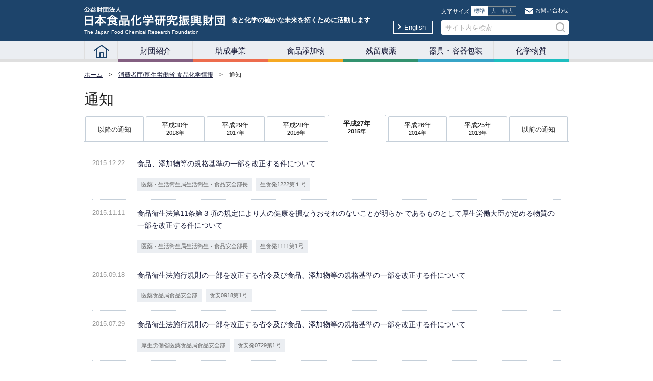

--- FILE ---
content_type: text/html; charset=UTF-8
request_url: https://www.ffcr.or.jp/tsuuchi/2015/
body_size: 85300
content:
<!-- mt:Include module="ヘッダー" blog_id="$website_id" body_class="mt-page-archive" -->

<!DOCTYPE html>
<html lang="ja">
  <head>
    <meta charset="utf-8">
    <meta http-equiv="X-UA-Compatible" content="IE=edge">
    <meta name="format-detection" content="telephone=no">
    <title>公益財団法人 日本食品化学研究振興財団</title>
    <meta name="viewport" content="width=device-width,minimum-scale=1">
    <meta name="description" itemprop="description" content="" />
    <meta name="keywords" itemprop="keywords" content="" />
    <!--[if IE]>
      <meta http-equiv="X-UA-Compatible" content="IE=edge">
    <![endif]-->
    <!--[if lt IE 9]>
    <script src="/js/html5shiv-printshiv.js"></script>
    <![endif]-->
    <link rel="shortcut icon" href="/favicon.ico"/>
    <link rel="icon" href="/favicon.ico"/>
    <link href="/css/font-awesome.css" rel="stylesheet">
    <link href="/css/style.css?20210401" rel="stylesheet" >
    <link href="/css/jquery.sidr.dark.css" rel="stylesheet" >
    <script type="text/javascript" src="https://ajax.googleapis.com/ajax/libs/jquery/1.11.1/jquery.min.js"></script> 
    <script type="text/javascript" src="https://ajax.googleapis.com/ajax/libs/jqueryui/1.12.1/jquery-ui.min.js"></script>
    <script type="text/javascript" src="/js/jquery.cookie.js"></script>
    <script type="text/javascript" src="/js/jquery.sidr.min.js"></script>
    <script type="text/javascript" src="/js/masonry.min.js"></script>
    <script type="text/javascript" src="/js/common.js?20190619"></script>
	<!-- Global site tag (gtag.js) - Google Analytics -->
	<script async src="https://www.googletagmanager.com/gtag/js?id=G-V7XGXMNNG3"></script>
	<script>
	  window.dataLayer = window.dataLayer || [];
	  function gtag(){dataLayer.push(arguments);}
	  gtag('js', new Date());

	  gtag('config', 'G-V7XGXMNNG3');
	</script>
  </head>

  <body id="double_list">
    <form action="/search.html">
      <div id="page"> 
    
        <!-- header -->
        <header id="header">
          <div class="inner">
          <h1><a href="/index.html"><img src="/images/common/zaidan-logo.png" alt="日本食品化学研究振興財団"><p>The Japan Food Chemical Research Foundation</p></a></h1>
          <h2>食と化学の確かな未来を拓くために活動します</h2>
            <div class="head_links">
           	  <ul>
        	    <!-- h1></h1 -->
                <li><a href="/en/index.html">English</a></li>
        	  </ul>
            </div>
            <div class="head_option">
            <a href="/mail_form/" class="contact">お問い合わせ</a>
			  <div class="fontsize">
			    <span>文字サイズ</span>
			    <ul>
			      <li class=""><a href="#">標準</a></li>
				  <li><a href="#">大</a></li>
				  <li><a href="#">特大</a></li>
		        </ul>        	
			  </div>
			  <div id="search" class="search_box">
                <input name="search" id="search_txt" placeholder="サイト内を検索" value="" type="text" />'
                <input type="submit" value="" alt="検索" name="" id="search_btn" />'
                <input type="hidden" name="offset" value="0">
                <input type="hidden" name="limit" value="20">
			  </div>
		    </div>
		    <a id="slide-menu" class="slidemenu" href="#sidr-menu">
		      <span></span>
		      <span></span>
		      <span></span>
		    </a>
          </div>
        
          <nav id="gnav">
  <div class="inner">
    <ul class="menu_multi">
    <li class="nav_home selected"><a href="/"> </a></li>



  
    
    
  
    
    
  
    
    
  
    
    
  
    
    
  
    
    
      
      
      
    
      
    
      <li id="zaidan" class="zaidan"><a href="/zaidan/index.html">財団紹介</a></li>
    
    
  
    
    
      
      
      
    
      
    
      <li id="josei" class="josei"><a href="/josei/index.html">助成事業</a></li>
    
    
  
    
    
      
      
      
    
      
    
      <li id="tenka" class="tenka"><a href="/tenka/index.html">食品添加物</a></li>
    
    
  
    
    
      
      
      
    
      
    
      <li id="zanryu" class="zanryu"><a href="/zanryu/index.html">残留農薬</a></li>
    
    
  
    
    
      
      
      
    
      
    
      <li id="kigu" class="kigu"><a href="/kigu/index.html">器具・容器包装</a></li>
    
    
  
    
    
      
      
      
    
      
    
      <li id="kagaku" class="kagaku"><a href="/kagaku/index.html">化学物質</a></li>
    
    
  

    
	</ul>
  </div>
</nav>

        
      </header>


<!-- main -->
<div id="contents" class="notification mhlw">
  <div id="breadcrumbs">
	<ul class="inner">
	  <li><a href="/">ホーム</a></li>
      <li><a href="/mhlw/">消費者庁/厚生労働省 食品化学情報</a></li>
	  <li>通知</li>
	</ul>
  </div>
  <div class="inner">
    <div id="wcontents">
      <section>
        <h1>通知</h1>
      
        
        <ul class="tab_cmn tab_year">
              <li class="prev_year" style="display:none;"><a href="">以降の通知</a></li>
          
            
          
          
            
          
            
          
            
          
            
          
            
          
            
          
            
          
            
          
          <!-- mt:If name="otherFlg" ne="1" -->
            
            <li class="2024_year" style="display:none;"><a href="/tsuuchi/2024/" class="">令和6年 <span>2024&#24180;</span></a></li>
          <!-- /mt:If -->

          
          
        
          
            
          
          
            
          
            
          
            
          
            
          
            
          
            
          
            
          
            
          
            
          
            
          
            
          
            
          
          <!-- mt:If name="otherFlg" ne="1" -->
            
            <li class="2023_year" style="display:none;"><a href="/tsuuchi/2023/" class="">令和5年 <span>2023&#24180;</span></a></li>
          <!-- /mt:If -->

          
          
        
          
            
          
          
            
          
            
          
            
          
            
          
            
          
            
          
            
          
            
          
            
          
            
          
            
          
            
          
            
          
          <!-- mt:If name="otherFlg" ne="1" -->
            
            <li class="2022_year" style="display:none;"><a href="/tsuuchi/2022/" class="">令和4年 <span>2022&#24180;</span></a></li>
          <!-- /mt:If -->

          
          
        
          
            
          
          
            
          
            
          
            
          
            
          
            
          
            
          
            
          
            
          
            
          
            
          
            
          
          <!-- mt:If name="otherFlg" ne="1" -->
            
            <li class="2021_year" style="display:none;"><a href="/tsuuchi/2021/" class="">令和3年 <span>2021&#24180;</span></a></li>
          <!-- /mt:If -->

          
          
        
          
            
          
          
            
          
            
          
            
          
            
          
            
          
            
          
            
          
            
          
            
          
            
          
            
          
            
          
            
          
            
          
          <!-- mt:If name="otherFlg" ne="1" -->
            
            <li class="2020_year" style="display:none;"><a href="/tsuuchi/2020/" class="">令和2年 <span>2020&#24180;</span></a></li>
          <!-- /mt:If -->

          
          
        
          
            
          
          
            
          
            
          
            
          
            
          
            
          
            
          
            
          
            
          
            
          
            
          
            
          
            
          
            
          
            
          
            
          
            
          
            
          
          <!-- mt:If name="otherFlg" ne="1" -->
            
            <li class="2019_year" style="display:none;"><a href="/tsuuchi/2019/" class="">令和元年 <span>2019&#24180;</span></a></li>
          <!-- /mt:If -->

          
          
        
          
            
          
          
            
          
            
          
            
          
            
          
            
          
            
          
            
          
            
          
            
          
            
          
            
          
            
          
          <!-- mt:If name="otherFlg" ne="1" -->
            
            <li class="2018_year" style="display:none;"><a href="/tsuuchi/2018/" class="">平成30年 <span>2018&#24180;</span></a></li>
          <!-- /mt:If -->

          
          
        
          
            
          
          
            
          
            
          
            
          
            
          
            
          
            
          
            
          
            
          
            
          
            
          
            
          
            
          
            
          
          <!-- mt:If name="otherFlg" ne="1" -->
            
            <li class="2017_year" style="display:none;"><a href="/tsuuchi/2017/" class="">平成29年 <span>2017&#24180;</span></a></li>
          <!-- /mt:If -->

          
          
        
          
            
          
          
            
          
            
          
            
          
            
          
            
          
            
          
            
          
            
          
            
          
            
          
          <!-- mt:If name="otherFlg" ne="1" -->
            
            <li class="2016_year" style="display:none;"><a href="/tsuuchi/2016/" class="">平成28年 <span>2016&#24180;</span></a></li>
          <!-- /mt:If -->

          
          
        
          
            
          
          
            
          
            
          
            
          
            
          
            
          
            
          
            
          
            
          
            
          
            
          
            
          
            
          
            
          
            
          
            
          
          <!-- mt:If name="otherFlg" ne="1" -->
            
            <li class="2015_year" style="display:none;"><a href="/tsuuchi/2015/" class="">平成27年 <span>2015&#24180;</span></a></li>
          <!-- /mt:If -->

          
          
        
          
            
          
          
            
          
            
          
            
          
            
          
            
          
            
          
            
          
            
          
            
          
            
          
            
          
            
          
            
          
            
          
            
          
            
          
            
          
            
          
            
          
            
          
          <!-- mt:If name="otherFlg" ne="1" -->
            
            <li class="2014_year" style="display:none;"><a href="/tsuuchi/2014/" class="">平成26年 <span>2014&#24180;</span></a></li>
          <!-- /mt:If -->

          
          
        
          
            
          
          
            
          
            
          
            
          
            
          
            
          
            
          
            
          
            
          
            
          
            
          
            
          
            
          
            
          
            
          
            
          
            
          
            
          
            
          
          <!-- mt:If name="otherFlg" ne="1" -->
            
            <li class="2013_year" style="display:none;"><a href="/tsuuchi/2013/" class="">平成25年 <span>2013&#24180;</span></a></li>
          <!-- /mt:If -->

          
          
        
          
            
          
          
            
          
            
          
            
          
            
          
            
          
            
          
            
          
            
          
            
          
            
          
            
          
          <!-- mt:If name="otherFlg" ne="1" -->
            
            <li class="2012_year" style="display:none;"><a href="/tsuuchi/2012/" class="">平成24年 <span>2012&#24180;</span></a></li>
          <!-- /mt:If -->

          
          
        
          
            
          
          
            
          
            
          
            
          
            
          
            
          
            
          
            
          
            
          
            
          
            
          
            
          
            
          
            
          
            
          
            
          
            
          
            
          
            
          
            
          
            
          
          <!-- mt:If name="otherFlg" ne="1" -->
            
            <li class="2011_year" style="display:none;"><a href="/tsuuchi/2011/" class="">平成23年 <span>2011&#24180;</span></a></li>
          <!-- /mt:If -->

          
          
        
          
            
          
          
            
          
            
          
            
          
            
          
            
          
            
          
            
              
            
          
            
              
            
          
            
              
            
          
            
              
            
          
            
              
            
          
            
              
            
          
            
              
            
          
            
              
            
          
            
              
            
          
            
              
            
          
            
          
            
          
            
          
            
          
            
          
            
          
            
          
            
          
            
          
            
          
            
          
            
          
            
          
            
          
          <!-- mt:If name="otherFlg" ne="1" -->
            
            <li class="2010_year" style="display:none;"><a href="/tsuuchi/2010/" class="">平成22年 <span>2010&#24180;</span></a></li>
          <!-- /mt:If -->

          
          
        
          
            
          
          
            
          
            
          
            
          
            
              
            
          
            
          
            
              
            
          
            
          
            
          
            
          
            
          
            
          
            
          
            
          
          <!-- mt:If name="otherFlg" ne="1" -->
            
            <li class="2009_year" style="display:none;"><a href="/tsuuchi/2009/" class="">平成21年 <span>2009&#24180;</span></a></li>
          <!-- /mt:If -->

          
          
        
          
            
          
          
            
              
            
          
            
          
            
          
            
          
            
          
            
          
            
          
            
          
            
              
            
          
            
          
            
          
            
          
            
          
            
          
          <!-- mt:If name="otherFlg" ne="1" -->
            
            <li class="2008_year" style="display:none;"><a href="/tsuuchi/2008/" class="">平成20年 <span>2008&#24180;</span></a></li>
          <!-- /mt:If -->

          
          
        
          
            
          
          
            
              
            
          
            
          
            
          
            
          
            
          
            
          
            
          
            
          
            
          
            
          
            
          
            
          
            
          
            
          
            
          
            
          
            
          
            
          
            
              
            
          
            
              
            
          
            
              
            
          
            
              
            
          
            
          
            
          
            
          
            
          
            
          
            
          
          <!-- mt:If name="otherFlg" ne="1" -->
            
            <li class="2007_year" style="display:none;"><a href="/tsuuchi/2007/" class="">平成19年 <span>2007&#24180;</span></a></li>
          <!-- /mt:If -->

          
          
        
          
            
          
          
            
          
            
          
            
          
            
          
            
          
            
          
            
          
            
          
            
          
            
          
            
          
            
          
            
          
            
          
            
              
            
          
            
              
            
          
            
          
            
          
            
          
            
          
            
          
            
          
            
          
            
          
            
          
            
          
            
          
            
          
            
          
            
          
            
          
          <!-- mt:If name="otherFlg" ne="1" -->
            
            <li class="2006_year" style="display:none;"><a href="/tsuuchi/2006/" class="">平成18年 <span>2006&#24180;</span></a></li>
          <!-- /mt:If -->

          
          
        
          
            
          
          
            
              
            
          
            
              
            
          
            
          
            
              
            
          
            
          
            
          
            
          
            
          
            
          
            
          
            
          
            
          
            
          
            
          
            
          
            
          
            
          
            
          
            
          
            
          
            
          
            
          
            
          
            
          
            
          
            
          
            
          
            
          
          <!-- mt:If name="otherFlg" ne="1" -->
            
            <li class="2005_year" style="display:none;"><a href="/tsuuchi/2005/" class="">平成17年 <span>2005&#24180;</span></a></li>
          <!-- /mt:If -->

          
          
        
          
            
          
          
            
          
            
          
            
          
            
          
            
          
            
          
            
          
            
          
            
          
            
          
            
          
            
          
            
          
            
          
            
          
            
          
            
          
            
          
            
          
            
          
            
          
            
          
            
          
            
          
            
          
            
          
            
          
            
          
            
          
            
          
            
          
          <!-- mt:If name="otherFlg" ne="1" -->
            
            <li class="2004_year" style="display:none;"><a href="/tsuuchi/2004/" class="">平成16年 <span>2004&#24180;</span></a></li>
          <!-- /mt:If -->

          
          
        
          
            
          
          
            
          
            
          
            
          
            
          
            
          
            
          
            
          
            
          
            
          
            
          
            
          
            
          
            
          
            
          
          <!-- mt:If name="otherFlg" ne="1" -->
            
            <li class="2003_year" style="display:none;"><a href="/tsuuchi/2003/" class="">平成15年 <span>2003&#24180;</span></a></li>
          <!-- /mt:If -->

          
          
        
          
            
          
          
            
          
            
          
            
          
            
          
            
          
            
          
            
              
            
          
            
          
            
              
            
          
            
              
            
          
            
          
            
          
            
          
            
          
            
          
            
          
            
          
            
          
            
          
            
              
            
          
            
          
            
          
            
          
            
          
          <!-- mt:If name="otherFlg" ne="1" -->
            
            <li class="2002_year" style="display:none;"><a href="/tsuuchi/2002/" class="">平成14年 <span>2002&#24180;</span></a></li>
          <!-- /mt:If -->

          
          
        
          
            
          
          
            
          
            
          
            
          
            
              
            
          
            
          
            
          
            
          
            
          
            
              
            
          
            
              
            
          
            
          
            
          
            
          
            
          
            
          
            
          
            
          
            
              
            
          
            
          
            
          
            
          
          <!-- mt:If name="otherFlg" ne="1" -->
            
            <li class="2001_year" style="display:none;"><a href="/tsuuchi/2001/" class="">平成13年 <span>2001&#24180;</span></a></li>
          <!-- /mt:If -->

          
          
        
          
            
          
          
            
          
            
              
            
          
            
          
            
          
            
          
            
          
            
              
            
          
            
              
            
          
            
          
            
              
            
          
            
              
            
          
            
              
            
          
            
              
            
          
            
              
            
          
            
              
            
          
            
          
            
          
            
          
            
          
            
          
            
          
            
          
            
          
          <!-- mt:If name="otherFlg" ne="1" -->
            
            <li class="2000_year" style="display:none;"><a href="/tsuuchi/2000/" class="">平成12年 <span>2000&#24180;</span></a></li>
          <!-- /mt:If -->

          
          
        
          
            
          
          
            
          
            
              
            
          
            
              
            
          
            
          
            
          
            
          
            
          
            
              
            
          
            
          
            
          
            
          
            
          
            
              
            
          
            
          
            
          
            
          
          <!-- mt:If name="otherFlg" ne="1" -->
            
            <li class="1999_year" style="display:none;"><a href="/tsuuchi/1999/" class="">平成11年 <span>1999&#24180;</span></a></li>
          <!-- /mt:If -->

          
          
        
          
            
          
          
            
          
            
          
            
              
            
          
            
              
            
          
            
          
            
          
            
          
            
          
            
              
            
          
            
              
            
          
            
          
            
          
          <!-- mt:If name="otherFlg" ne="1" -->
            
            <li class="1998_year" style="display:none;"><a href="/tsuuchi/1998/" class="">平成10年 <span>1998&#24180;</span></a></li>
          <!-- /mt:If -->

          
          
        
          
            
          
          
            
          
            
          
            
          
            
          
            
          
            
          
            
          
            
          
            
              
            
          
            
          
            
              
            
          
            
          
            
          
            
              
            
          
            
          
            
              
            
          
            
          
            
          
            
          
            
              
            
          
            
          
            
          
            
          
            
              
            
          
            
          
            
          
            
          
            
          
          <!-- mt:If name="otherFlg" ne="1" -->
            
            <li class="1997_year" style="display:none;"><a href="/tsuuchi/1997/" class="">平成9年 <span>1997&#24180;</span></a></li>
          <!-- /mt:If -->

          
          
        
          
            
          
          
            
          
            
              
            
          
            
              
            
          
            
              
            
          
            
              
            
          
            
              
            
          
            
              
            
          
            
              
            
          
            
              
            
          
            
              
            
          
            
          
            
          
            
          
            
              
            
          
            
          
            
              
            
          
            
          
            
          
            
          
          <!-- mt:If name="otherFlg" ne="1" -->
            
            <li class="1996_year" style="display:none;"><a href="/tsuuchi/1996/" class="">平成8年 <span>1996&#24180;</span></a></li>
          <!-- /mt:If -->

          
          
        
          
            
          
          
            
          
            
          
            
          
            
          
            
          
            
          
            
          
            
          
            
          
          <!-- mt:If name="otherFlg" ne="1" -->
            
            <li class="1995_year" style="display:none;"><a href="/tsuuchi/1995/" class="">平成7年 <span>1995&#24180;</span></a></li>
          <!-- /mt:If -->

          
          
        
          
            
          
          
            
          
          <!-- mt:If name="otherFlg" ne="1" -->
            
            <li class="1994_year" style="display:none;"><a href="/tsuuchi/1994/" class="">平成6年 <span>1994&#24180;</span></a></li>
          <!-- /mt:If -->

          
          
        
          
            
          
          
            
          
            
          
          <!-- mt:If name="otherFlg" ne="1" -->
            
            <li class="1993_year" style="display:none;"><a href="/tsuuchi/1993/" class="">平成5年 <span>1993&#24180;</span></a></li>
          <!-- /mt:If -->

          
          
        
          
            
          
          
            
          
            
          
            
          
            
          
          <!-- mt:If name="otherFlg" ne="1" -->
            
            <li class="1992_year" style="display:none;"><a href="/tsuuchi/1992/" class="">平成4年 <span>1992&#24180;</span></a></li>
          <!-- /mt:If -->

          
          
        
          
            
          
          
            
          
          <!-- mt:If name="otherFlg" ne="1" -->
            
            <li class="1991_year" style="display:none;"><a href="/tsuuchi/1991/" class="">平成3年 <span>1991&#24180;</span></a></li>
          <!-- /mt:If -->

          
          
        
          
            
          
          
            
          
            
          
          <!-- mt:If name="otherFlg" ne="1" -->
            
            <li class="1988_year" style="display:none;"><a href="/tsuuchi/1988/" class="">昭和63年 <span>1988&#24180;</span></a></li>
          <!-- /mt:If -->

          
          
        
          
            
          
          
            
          
            
          
          <!-- mt:If name="otherFlg" ne="1" -->
            
            <li class="1987_year" style="display:none;"><a href="/tsuuchi/1987/" class="">昭和62年 <span>1987&#24180;</span></a></li>
          <!-- /mt:If -->

          
          
        
          
            
          
          
            
          
            
          
          <!-- mt:If name="otherFlg" ne="1" -->
            
            <li class="1986_year" style="display:none;"><a href="/tsuuchi/1986/" class="">昭和61年 <span>1986&#24180;</span></a></li>
          <!-- /mt:If -->

          
          
        
          
            
          
          
            
              
            
          
            
          
            
          
            
          
          <!-- mt:If name="otherFlg" ne="1" -->
            
            <li class="1983_year" style="display:none;"><a href="/tsuuchi/1983/" class="">昭和58年 <span>1983&#24180;</span></a></li>
          <!-- /mt:If -->

          
          
        
          
            
          
          
            
          
            
          
            
          
          <!-- mt:If name="otherFlg" ne="1" -->
            
            <li class="1982_year" style="display:none;"><a href="/tsuuchi/1982/" class="">昭和57年 <span>1982&#24180;</span></a></li>
          <!-- /mt:If -->

          
          
        
          
            
          
          
            
          
            
          
            
          
            
          
          <!-- mt:If name="otherFlg" ne="1" -->
            
            <li class="1981_year" style="display:none;"><a href="/tsuuchi/1981/" class="">昭和56年 <span>1981&#24180;</span></a></li>
          <!-- /mt:If -->

          
          
        
          
            
          
          
            
          
            
          
            
          
            
          
            
          
          <!-- mt:If name="otherFlg" ne="1" -->
            
            <li class="1980_year" style="display:none;"><a href="/tsuuchi/1980/" class="">昭和55年 <span>1980&#24180;</span></a></li>
          <!-- /mt:If -->

          
          
        
          
            
          
          
            
          
          <!-- mt:If name="otherFlg" ne="1" -->
            
            <li class="1979_year" style="display:none;"><a href="/tsuuchi/1979/" class="">昭和54年 <span>1979&#24180;</span></a></li>
          <!-- /mt:If -->

          
          
        
          
            
          
          
            
          
          <!-- mt:If name="otherFlg" ne="1" -->
            
            <li class="1978_year" style="display:none;"><a href="/tsuuchi/1978/" class="">昭和53年 <span>1978&#24180;</span></a></li>
          <!-- /mt:If -->

          
          
        
          
            
          
          
            
          
          <!-- mt:If name="otherFlg" ne="1" -->
            
            <li class="1977_year" style="display:none;"><a href="/tsuuchi/1977/" class="">昭和52年 <span>1977&#24180;</span></a></li>
          <!-- /mt:If -->

          
          
        
          
            
          
          
            
          
            
          
            
          
          <!-- mt:If name="otherFlg" ne="1" -->
            
            <li class="1976_year" style="display:none;"><a href="/tsuuchi/1976/" class="">昭和51年 <span>1976&#24180;</span></a></li>
          <!-- /mt:If -->

          
          
        
          
            
          
          
            
          
          <!-- mt:If name="otherFlg" ne="1" -->
            
            <li class="1975_year" style="display:none;"><a href="/tsuuchi/1975/" class="">昭和50年 <span>1975&#24180;</span></a></li>
          <!-- /mt:If -->

          
          
        
          
            
          
          
            
          
          <!-- mt:If name="otherFlg" ne="1" -->
            
            <li class="1974_year" style="display:none;"><a href="/tsuuchi/1974/" class="">昭和49年 <span>1974&#24180;</span></a></li>
          <!-- /mt:If -->

          
          
        
          
            
          
          
            
          
            
          
            
          
          <!-- mt:If name="otherFlg" ne="1" -->
            
            <li class="1973_year" style="display:none;"><a href="/tsuuchi/1973/" class="">昭和48年 <span>1973&#24180;</span></a></li>
          <!-- /mt:If -->

          
          
        
          
            
          
          
            
          
            
          
            
          
            
          
            
          
          <!-- mt:If name="otherFlg" ne="1" -->
            
            <li class="1972_year" style="display:none;"><a href="/tsuuchi/1972/" class="">昭和47年 <span>1972&#24180;</span></a></li>
          <!-- /mt:If -->

          
          
        
          
            
          
          
            
          
            
          
            
          
            
          
            
          
          <!-- mt:If name="otherFlg" ne="1" -->
            
            <li class="1971_year" style="display:none;"><a href="/tsuuchi/1971/" class="">昭和46年 <span>1971&#24180;</span></a></li>
          <!-- /mt:If -->

          
          
        
          
            
          
          
            
          
            
          
          <!-- mt:If name="otherFlg" ne="1" -->
            
            <li class="1970_year" style="display:none;"><a href="/tsuuchi/1970/" class="">昭和45年 <span>1970&#24180;</span></a></li>
          <!-- /mt:If -->

          
          
        
          
            
          
          
            
          
          <!-- mt:If name="otherFlg" ne="1" -->
            
            <li class="1969_year" style="display:none;"><a href="/tsuuchi/1969/" class="">昭和44年 <span>1969&#24180;</span></a></li>
          <!-- /mt:If -->

          
          
        
          
            
          
          
            
          
          <!-- mt:If name="otherFlg" ne="1" -->
            
            <li class="1968_year" style="display:none;"><a href="/tsuuchi/1968/" class="">昭和43年 <span>1968&#24180;</span></a></li>
          <!-- /mt:If -->

          
              <li class="past_year" style="display:none;"><a href="">以前の通知</a></li>
            </ul>
          
          
        

        <div class="select_year">
          <select>
            
              
          
              
              
                
              
                
              
                
              
                
              
                
              
                
              
                
              
                
              
              
          <option value="/tsuuchi/2024/" >令和6年（2024&#24180;）</option>
              
            
              
          
              
              
                
              
                
              
                
              
                
              
                
              
                
              
                
              
                
              
                
              
                
              
                
              
                
              
              
          <option value="/tsuuchi/2023/" >令和5年（2023&#24180;）</option>
              
            
              
          
              
              
                
              
                
              
                
              
                
              
                
              
                
              
                
              
                
              
                
              
                
              
                
              
                
              
                
              
              
          <option value="/tsuuchi/2022/" >令和4年（2022&#24180;）</option>
              
            
              
          
              
              
                
              
                
              
                
              
                
              
                
              
                
              
                
              
                
              
                
              
                
              
                
              
              
          <option value="/tsuuchi/2021/" >令和3年（2021&#24180;）</option>
              
            
              
          
              
              
                
              
                
              
                
              
                
              
                
              
                
              
                
              
                
              
                
              
                
              
                
              
                
              
                
              
                
              
              
          <option value="/tsuuchi/2020/" >令和2年（2020&#24180;）</option>
              
            
              
          
              
              
                
              
                
              
                
              
                
              
                
              
                
              
                
              
                
              
                
              
                
              
                
              
                
              
                
              
                
              
                
              
                
              
                
              
              
          <option value="/tsuuchi/2019/" >令和元年（2019&#24180;）</option>
              
            
              
          
              
              
                
              
                
              
                
              
                
              
                
              
                
              
                
              
                
              
                
              
                
              
                
              
                
              
              
          <option value="/tsuuchi/2018/" >平成30年（2018&#24180;）</option>
              
            
              
          
              
              
                
              
                
              
                
              
                
              
                
              
                
              
                
              
                
              
                
              
                
              
                
              
                
              
                
              
              
          <option value="/tsuuchi/2017/" >平成29年（2017&#24180;）</option>
              
            
              
          
              
              
                
              
                
              
                
              
                
              
                
              
                
              
                
              
                
              
                
              
                
              
              
          <option value="/tsuuchi/2016/" >平成28年（2016&#24180;）</option>
              
            
              
          
              
              
                
              
                
              
                
              
                
              
                
              
                
              
                
              
                
              
                
              
                
              
                
              
                
              
                
              
                
              
                
              
              
          <option value="/tsuuchi/2015/" >平成27年（2015&#24180;）</option>
              
            
              
          
              
              
                
              
                
              
                
              
                
              
                
              
                
              
                
              
                
              
                
              
                
              
                
              
                
              
                
              
                
              
                
              
                
              
                
              
                
              
                
              
                
              
              
          <option value="/tsuuchi/2014/" >平成26年（2014&#24180;）</option>
              
            
              
          
              
              
                
              
                
              
                
              
                
              
                
              
                
              
                
              
                
              
                
              
                
              
                
              
                
              
                
              
                
              
                
              
                
              
                
              
                
              
              
          <option value="/tsuuchi/2013/" >平成25年（2013&#24180;）</option>
              
            
              
          
              
              
                
              
                
              
                
              
                
              
                
              
                
              
                
              
                
              
                
              
                
              
                
              
              
          <option value="/tsuuchi/2012/" >平成24年（2012&#24180;）</option>
              
            
              
          
              
              
                
              
                
              
                
              
                
              
                
              
                
              
                
              
                
              
                
              
                
              
                
              
                
              
                
              
                
              
                
              
                
              
                
              
                
              
                
              
                
              
              
          <option value="/tsuuchi/2011/" >平成23年（2011&#24180;）</option>
              
            
              
          
              
              
                
              
                
              
                
              
                
              
                
              
                
              
                
                  
                
              
                
                  
                
              
                
                  
                
              
                
                  
                
              
                
                  
                
              
                
                  
                
              
                
                  
                
              
                
                  
                
              
                
                  
                
              
                
                  
                
              
                
              
                
              
                
              
                
              
                
              
                
              
                
              
                
              
                
              
                
              
                
              
                
              
                
              
                
              
              
            
              
          
              
              
                
              
                
              
                
              
                
                  
                
              
                
              
                
                  
                
              
                
              
                
              
                
              
                
              
                
              
                
              
                
              
              
            
              
          
              
              
                
                  
                
              
                
              
                
              
                
              
                
              
                
              
                
              
                
              
                
                  
                
              
                
              
                
              
                
              
                
              
                
              
              
            
              
          
              
              
                
                  
                
              
                
              
                
              
                
              
                
              
                
              
                
              
                
              
                
              
                
              
                
              
                
              
                
              
                
              
                
              
                
              
                
              
                
              
                
                  
                
              
                
                  
                
              
                
                  
                
              
                
                  
                
              
                
              
                
              
                
              
                
              
                
              
                
              
              
            
              
          
              
              
                
              
                
              
                
              
                
              
                
              
                
              
                
              
                
              
                
              
                
              
                
              
                
              
                
              
                
              
                
                  
                
              
                
                  
                
              
                
              
                
              
                
              
                
              
                
              
                
              
                
              
                
              
                
              
                
              
                
              
                
              
                
              
                
              
                
              
              
            
              
          
              
              
                
                  
                
              
                
                  
                
              
                
              
                
                  
                
              
                
              
                
              
                
              
                
              
                
              
                
              
                
              
                
              
                
              
                
              
                
              
                
              
                
              
                
              
                
              
                
              
                
              
                
              
                
              
                
              
                
              
                
              
                
              
                
              
              
            
              
          
              
              
                
              
                
              
                
              
                
              
                
              
                
              
                
              
                
              
                
              
                
              
                
              
                
              
                
              
                
              
                
              
                
              
                
              
                
              
                
              
                
              
                
              
                
              
                
              
                
              
                
              
                
              
                
              
                
              
                
              
                
              
                
              
              
          <option value="/tsuuchi/2004/" >平成16年（2004&#24180;）</option>
              
            
              
          
              
              
                
              
                
              
                
              
                
              
                
              
                
              
                
              
                
              
                
              
                
              
                
              
                
              
                
              
                
              
              
          <option value="/tsuuchi/2003/" >平成15年（2003&#24180;）</option>
              
            
              
          
              
              
                
              
                
              
                
              
                
              
                
              
                
              
                
                  
                
              
                
              
                
                  
                
              
                
                  
                
              
                
              
                
              
                
              
                
              
                
              
                
              
                
              
                
              
                
              
                
                  
                
              
                
              
                
              
                
              
                
              
              
            
              
          
              
              
                
              
                
              
                
              
                
                  
                
              
                
              
                
              
                
              
                
              
                
                  
                
              
                
                  
                
              
                
              
                
              
                
              
                
              
                
              
                
              
                
              
                
                  
                
              
                
              
                
              
                
              
              
            
              
          
              
              
                
              
                
                  
                
              
                
              
                
              
                
              
                
              
                
                  
                
              
                
                  
                
              
                
              
                
                  
                
              
                
                  
                
              
                
                  
                
              
                
                  
                
              
                
                  
                
              
                
                  
                
              
                
              
                
              
                
              
                
              
                
              
                
              
                
              
                
              
              
            
              
          
              
              
                
              
                
                  
                
              
                
                  
                
              
                
              
                
              
                
              
                
              
                
                  
                
              
                
              
                
              
                
              
                
              
                
                  
                
              
                
              
                
              
                
              
              
            
              
          
              
              
                
              
                
              
                
                  
                
              
                
                  
                
              
                
              
                
              
                
              
                
              
                
                  
                
              
                
                  
                
              
                
              
                
              
              
            
              
          
              
              
                
              
                
              
                
              
                
              
                
              
                
              
                
              
                
              
                
                  
                
              
                
              
                
                  
                
              
                
              
                
              
                
                  
                
              
                
              
                
                  
                
              
                
              
                
              
                
              
                
                  
                
              
                
              
                
              
                
              
                
                  
                
              
                
              
                
              
                
              
                
              
              
            
              
          
              
              
                
              
                
                  
                
              
                
                  
                
              
                
                  
                
              
                
                  
                
              
                
                  
                
              
                
                  
                
              
                
                  
                
              
                
                  
                
              
                
                  
                
              
                
              
                
              
                
              
                
                  
                
              
                
              
                
                  
                
              
                
              
                
              
                
              
              
            
              
          
              
              
                
              
                
              
                
              
                
              
                
              
                
              
                
              
                
              
                
              
              
          <option value="/tsuuchi/1995/" >平成7年（1995&#24180;）</option>
              
            
              
          
              
              
                
              
              
          <option value="/tsuuchi/1994/" >平成6年（1994&#24180;）</option>
              
            
              
          
              
              
                
              
                
              
              
          <option value="/tsuuchi/1993/" >平成5年（1993&#24180;）</option>
              
            
              
          
              
              
                
              
                
              
                
              
                
              
              
          <option value="/tsuuchi/1992/" >平成4年（1992&#24180;）</option>
              
            
              
          
              
              
                
              
              
          <option value="/tsuuchi/1991/" >平成3年（1991&#24180;）</option>
              
            
              
          
              
              
                
              
                
              
              
          <option value="/tsuuchi/1988/" >昭和63年（1988&#24180;）</option>
              
            
              
          
              
              
                
              
                
              
              
          <option value="/tsuuchi/1987/" >昭和62年（1987&#24180;）</option>
              
            
              
          
              
              
                
              
                
              
              
          <option value="/tsuuchi/1986/" >昭和61年（1986&#24180;）</option>
              
            
              
          
              
              
                
                  
                
              
                
              
                
              
                
              
              
            
              
          
              
              
                
              
                
              
                
              
              
          <option value="/tsuuchi/1982/" >昭和57年（1982&#24180;）</option>
              
            
              
          
              
              
                
              
                
              
                
              
                
              
              
          <option value="/tsuuchi/1981/" >昭和56年（1981&#24180;）</option>
              
            
              
          
              
              
                
              
                
              
                
              
                
              
                
              
              
          <option value="/tsuuchi/1980/" >昭和55年（1980&#24180;）</option>
              
            
              
          
              
              
                
              
              
          <option value="/tsuuchi/1979/" >昭和54年（1979&#24180;）</option>
              
            
              
          
              
              
                
              
              
          <option value="/tsuuchi/1978/" >昭和53年（1978&#24180;）</option>
              
            
              
          
              
              
                
              
              
          <option value="/tsuuchi/1977/" >昭和52年（1977&#24180;）</option>
              
            
              
          
              
              
                
              
                
              
                
              
              
          <option value="/tsuuchi/1976/" >昭和51年（1976&#24180;）</option>
              
            
              
          
              
              
                
              
              
          <option value="/tsuuchi/1975/" >昭和50年（1975&#24180;）</option>
              
            
              
          
              
              
                
              
              
          <option value="/tsuuchi/1974/" >昭和49年（1974&#24180;）</option>
              
            
              
          
              
              
                
              
                
              
                
              
              
          <option value="/tsuuchi/1973/" >昭和48年（1973&#24180;）</option>
              
            
              
          
              
              
                
              
                
              
                
              
                
              
                
              
              
          <option value="/tsuuchi/1972/" >昭和47年（1972&#24180;）</option>
              
            
              
          
              
              
                
              
                
              
                
              
                
              
                
              
              
          <option value="/tsuuchi/1971/" >昭和46年（1971&#24180;）</option>
              
            
              
          
              
              
                
              
                
              
              
          <option value="/tsuuchi/1970/" >昭和45年（1970&#24180;）</option>
              
            
              
          
              
              
                
              
              
          <option value="/tsuuchi/1969/" >昭和44年（1969&#24180;）</option>
              
            
              
          
              
              
                
              
              
          <option value="/tsuuchi/1968/" >昭和43年（1968&#24180;）</option>
              
            
          </select>
        </div>

      
        <div class="blk_notification">
        <!-- mt:ArchiveList archive_type="Individual",type="Yearly" -->
          <!-- $mt:ArchiveDate format="%Y" setvar="target_year"$ -->
          <!-- mt:If name="target_year" eq="$current_year" -->
        
        
        
        
        
            
              
              
              
              <div class="box_notification">
                
                
                
                
                  
                
                  <a href="https://www.ffcr.or.jp/tsuuchi/2015/12/15C2B9C02DAF820A49257F23001B4944.html" target="_self">
	              <time datetime="2015-12-22">2015.12.22</time>
	              <div>
                    <p class="">食品、添加物等の規格基準の一部を改正する件について</p>
                    
                      
                      
                      
                        
                        
                        <div class="tag_notification">医薬・生活衛生局生活衛生・食品安全部長</div>
                      
                    
                    
                      <div class="tag_notification">生食発1222第１号</div>
                    
		          </div>
                </a>
              </div>
              
            
              
              
              
              <div class="box_notification">
                
                
                
                
                  
                
                  <a href="https://www.ffcr.or.jp/tsuuchi/2015/11/3AB22CA7A4A1993349257EFA0019D8B0.html" target="_self">
	              <time datetime="2015-11-11">2015.11.11</time>
	              <div>
                    <p class="">食品衛生法第11条第３項の規定により人の健康を損なうおそれのないことが明らか であるものとして厚生労働大臣が定める物質の一部を改正する件について</p>
                    
                      
                      
                      
                        
                        
                        <div class="tag_notification">医薬・生活衛生局生活衛生・食品安全部長</div>
                      
                    
                    
                      <div class="tag_notification">生食発1111第1号</div>
                    
		          </div>
                </a>
              </div>
              
            
              
              
              
              <div class="box_notification">
                
                
                
                
                  
                
                  <a href="https://www.ffcr.or.jp/tsuuchi/2015/09/AD055509FE5B964849257EC400185552.html" target="_self">
	              <time datetime="2015-09-18">2015.09.18</time>
	              <div>
                    <p class="">食品衛生法施行規則の一部を改正する省令及び食品、添加物等の規格基準の一部を改正する件について</p>
                    
                      
                      
                      
                        
                        
                        <div class="tag_notification">医薬食品局食品安全部</div>
                      
                    
                    
                      <div class="tag_notification">食安0918第1号</div>
                    
		          </div>
                </a>
              </div>
              
            
              
              
              
              <div class="box_notification">
                
                
                
                
                  
                
                  <a href="https://www.ffcr.or.jp/tsuuchi/2015/07/743DB612CC86827849257E920008967B.html" target="_self">
	              <time datetime="2015-07-29">2015.07.29</time>
	              <div>
                    <p class="">食品衛生法施行規則の一部を改正する省令及び食品、添加物等の規格基準の一部を改正する件について</p>
                    
                      
                      
                      
                        
                        
                        <div class="tag_notification">厚生労働省医薬食品局食品安全部</div>
                      
                    
                    
                      <div class="tag_notification">食安発0729第1号</div>
                    
		          </div>
                </a>
              </div>
              
            
              
              
              
              <div class="box_notification">
                
                
                
                
                  
                
                  <a href="https://www.ffcr.or.jp/tsuuchi/2015/07/-m1.html" target="_self">
	              <time datetime="2015-07-23">2015.07.23</time>
	              <div>
                    <p class="">乳に含まれるアフラトキシンM1の試験法について</p>
                    
                      
                      
                      
                        
                        
                        <div class="tag_notification">厚生労働省医薬食品局食品安全部長</div>
                      
                    
                    
                      <div class="tag_notification">食安発0723第5号</div>
                    
		          </div>
                </a>
              </div>
              
            
              
              
              
              <div class="box_notification">
                
                
                
                
                  
                
                  <a href="https://www.ffcr.or.jp/tsuuchi/2015/07/-11-2.html" target="_self">
	              <time datetime="2015-07-23">2015.07.23</time>
	              <div>
                    <p class="">乳に含まれるアフラトキシンM1の取扱いについて</p>
                    
                      
                      
                      
                        
                        
                        <div class="tag_notification">厚生労働省医薬食品局食品安全部長</div>
                      
                    
                    
                      <div class="tag_notification">食安発0723第1号</div>
                    
		          </div>
                </a>
              </div>
              
            
              
              
              
              <div class="box_notification">
                
                
                
                
                  
                
                  <a href="https://www.ffcr.or.jp/tsuuchi/2015/06/D09E8EB37A67272149257E5A00066901.html" target="_self">
	              <time datetime="2015-06-02">2015.06.02</time>
	              <div>
                    <p class="">食品、添加物等の規格基準の一部を改正する件について</p>
                    
                      
                      
                      
                        
                        
                        <div class="tag_notification">医薬食品局食品安全部</div>
                      
                    
                    
                      <div class="tag_notification">食安発0602第1号</div>
                    
		          </div>
                </a>
              </div>
              
            
              
              
              
              <div class="box_notification">
                
                
                
                
                  
                
                  <a href="https://www.ffcr.or.jp/tsuuchi/2015/05/391608EEC65FD72349257E4A001F1F1F.html" target="_self">
	              <time datetime="2015-05-19">2015.05.19</time>
	              <div>
                    <p class="">食品衛生法施行規則の一部を改正する省令及び食品、添加物等の規格基準の一部を改正する件について</p>
                    
                      
                      
                      
                        
                        
                        <div class="tag_notification">医薬食品局食品安全部</div>
                      
                    
                    
                      <div class="tag_notification">食安発0519第1号</div>
                    
		          </div>
                </a>
              </div>
              
            
              
              
              
              <div class="box_notification">
                
                
                
                
                  
                
                  <a href="https://www.ffcr.or.jp/tsuuchi/2015/03/D3A599CFAC6BDD7B49257E14000D8E26.html" target="_self">
	              <time datetime="2015-03-26">2015.03.26</time>
	              <div>
                    <p class="">食品、添加物等の規格基準の一部を改正する件について</p>
                    
                      
                      
                      
                        
                        
                        <div class="tag_notification">医薬食品局食品安全部</div>
                      
                    
                    
                      <div class="tag_notification">食安発0326第1号</div>
                    
		          </div>
                </a>
              </div>
              
            
              
              
              
              <div class="box_notification">
                
                
                
                
                  
                
                  <a href="https://www.ffcr.or.jp/tsuuchi/2015/03/38AD5D6DBDB0F21949257E0E0029F374.html" target="_self">
	              <time datetime="2015-03-20">2015.03.20</time>
	              <div>
                    <p class="">食品、添加物等の規格基準の一部改正について</p>
                    
                      
                      
                      
                        
                        
                        <div class="tag_notification">医薬食品局食品安全部</div>
                      
                    
                    
                      <div class="tag_notification">食安発0320第2号</div>
                    
		          </div>
                </a>
              </div>
              
            
              
              
              
              <div class="box_notification">
                
                
                
                
                  
                
                  <a href="https://www.ffcr.or.jp/tsuuchi/2015/03/CA243895E3333CEF49257E0E002B2F69.html" target="_self">
	              <time datetime="2015-03-20">2015.03.20</time>
	              <div>
                    <p class="">「食品中の放射性物質に係る基準値の設定に関するQ&Aについて」の一部改正について</p>
                    
                      
                      
                      
                        
                        
                        <div class="tag_notification">医薬食品局食品安全部基準審査課、監視安全課</div>
                      
                    
                    
                      <div class="tag_notification">食安基発0320第3号、食安監発0320第3号</div>
                    
		          </div>
                </a>
              </div>
              
            
              
              
              
              <div class="box_notification">
                
                
                
                
                  
                
                  <a href="https://www.ffcr.or.jp/tsuuchi/2015/02/7F4E59F635FF2D0149257DF20019B161.html" target="_self">
	              <time datetime="2015-02-20">2015.02.20</time>
	              <div>
                    <p class="">食品衛生法施行規則の一部を改正する省令及び食品、添加物等の規格基準の一部を改正する件について</p>
                    
                      
                      
                      
                        
                        
                        <div class="tag_notification">医薬食品局食品安全部</div>
                      
                    
                    
                      <div class="tag_notification">食安発0220第1号</div>
                    
		          </div>
                </a>
              </div>
              
            
              
              
              
              <div class="box_notification">
                
                
                
                
                  
                
                  <a href="https://www.ffcr.or.jp/tsuuchi/2015/02/5B2062CEA7969A3C49257DFD002DEDC3.html" target="_self">
	              <time datetime="2015-02-20">2015.02.20</time>
	              <div>
                    <p class="">「食品衛生法に基づく添加物の表示等について」の一部改正について</p>
                    
                      
                      
                      
                        
                        
                        <div class="tag_notification">消費者庁</div>
                      
                    
                    
                      <div class="tag_notification">消食表第52号</div>
                    
		          </div>
                </a>
              </div>
              
            
              
              
              
              <div class="box_notification">
                
                
                
                
                  
                
                  <a href="https://www.ffcr.or.jp/tsuuchi/2015/01/15A7CB11DFBB2ADA49257DE0001B7B6D.html" target="_self">
	              <time datetime="2015-01-20">2015.01.20</time>
	              <div>
                    <p class="">発酵乳等の表示基準の一部改正に関するＱ＆Ａについて</p>
                    
                      
                      
                      
                        
                        
                        <div class="tag_notification">消費者庁</div>
                      
                    
                    
                      <div class="tag_notification">消食表第１号</div>
                    
		          </div>
                </a>
              </div>
              
            
              
              
              
              <div class="box_notification">
                
                
                
                
                  
                
                  <a href="https://www.ffcr.or.jp/tsuuchi/2015/01/6B3319092100ECAA49257DD30021EFC6.html" target="_self">
	              <time datetime="2015-01-09">2015.01.09</time>
	              <div>
                    <p class="">食品衛生法第19 条第1 項の規定に基づく乳及び乳製品並びにこれらを主要原料とする食品の表示の基準に関する内閣府令の一部を改正する内閣府令について</p>
                    
                      
                      
                      
                        
                        
                        <div class="tag_notification">消費者庁</div>
                      
                    
                    
                      <div class="tag_notification">消食表第332号</div>
                    
		          </div>
                </a>
              </div>
              
            
           

          <!-- /mt:If -->
        <!-- /mt:ArchiveList -->
        </div>
      </section>
	</div>
  </div>
</div>

<!-- footer -->
      <footer id="footer">
        <div class="inner">
          <div class="info_zaidan">
        	<h5>公益財団法人 日本食品化学研究振興財団 事務局</h5>
			<p>本部	大阪府豊中市三和町1丁目1番11号</p>
			<p>TEL（06）6333－5680　FAX（06）6333－5491</p>
          <p><a href="/mail_form/">お問い合わせはこちらへ</a></p>
			<p>東京分室   東京都中央区日本橋本町4丁目6番3号 SEGビルアネックス2階</p>
          </div>
          <p class="copyright">&copy; The Japan Food Chemical Research Foundation, all rights reserved.</p>
        </div>
      </footer>
      <!-- //footer -->

    </div>
  </form>
  <div id="pageTop"><a href="#contents">↑</a></div>

  <div id="sidr-menu">
  <div class="english_top"><a href="/en/index.html">English Top</a></div>
	<ul class="accordion">
      <li class="menu_zaidan_sp"><a href="/zaidan/">財団紹介</a></li>
      <li class="menu_josei_sp"><a href="/josei/">助成事業</a></li>
      <li class="menu_tenka_sp"><a href="/tenka/">食品添加物</a></li>
      <li class="menu_zanryu_sp"><a href="/zanryu/">残留農薬</a></li>
      <li class="menu_kagaku_sp"><a href="/kagaku/">化学物質</a></li>
      <li class="menu_kigu_sp"><a href="/kigu/">器具・容器包装</a></li>
    </ul>
    <form action="/search.html">
    <div class="search_box" id="search_side">
	  <input name="search" id="search_txt_sp" placeholder="サイト内を検索" value="" type="text" />  
	  <input type="submit" value="" alt="検索" id="search_btn_sp" />  
	</div>
    </form>
	<div class="sidr_footer">
	  <div class="info_zaidan">
		<h5>公益財団法人 日本食品化学研究振興財団 事務局</h5>
		<p>本部	大阪府豊中市三和町1丁目1番11号</p>
		<p>TEL（06）6333－5680　FAX（06）6333－5491</p>
		<p><a href="mailto:admin@ffcr.or.jp" target="_blank">お問い合わせはこちらへ</a></p>
		<p>東京分室   東京都中央区日本橋本町4丁目6番3号 SEGビルアネックス2階</p>
	  </div>
	</div>

<script src="/js/mustache.js"></script>
<script src="/js/flexibleSearch.js"></script>
<script src="/js/flexibleSearch-config.js"></script>

<!-- Global site tag (gtag.js) - Google Analytics -->
<script async src="https://www.googletagmanager.com/gtag/js?id=UA-115576605-1"></script>
<script>
window.dataLayer = window.dataLayer || [];
function gtag(){dataLayer.push(arguments);}
gtag('js', new Date());
gtag('config', 'UA-115576605-1');
</script>
</body>
</html>



--- FILE ---
content_type: text/css
request_url: https://www.ffcr.or.jp/css/style.css?20210401
body_size: 105018
content:
@charset "UTF-8";
html, body, div, span, applet, object, iframe,
h1, h2, h3, h4, h5, h6, p, blockquote, pre,
a, abbr, acronym, address, big, cite, code,
del, dfn, em, img, ins, kbd, q, s, samp,
small, strike, strong, sub, sup, tt, var,
b, u, i, center,
dl, dt, dd, ol, ul, li,
fieldset, form, label, legend,
table, caption, tbody, tfoot, thead, tr, th, td,
article, aside, canvas, details, embed,
figure, figcaption, footer, header, hgroup,
menu, nav, output, ruby, section, summary,
time, mark, audio, video {
  margin: 0;
  padding: 0;
  border: 0;
  font: inherit;
  font-size: 100%;
  vertical-align: baseline; }

html {
  line-height: 1; }

ol, ul {
  list-style: none; }

table {
  border-collapse: collapse;
  border-spacing: 0; }

caption, th, td {
  text-align: left;
  font-weight: normal;
  vertical-align: middle; }

q, blockquote {
  quotes: none; }
  q:before, q:after, blockquote:before, blockquote:after {
    content: "";
    content: none; }

a img {
  border: none; }

article, aside, details, figcaption, figure, footer, header, hgroup, main, menu, nav, section, summary {
  display: block; }

/* 汎用クラス */
[class^="mark"] {
  padding-left: 15px;
  background: no-repeat left .5em; }

.mark1 {
  background-image: url(../img/share/mark_1.gif); }

.mark2 {
  background-image: url(../img/share/mark_2.gif); }

.mark3 {
  background-image: url(../img/share/mark_3.gif); }

.mark4 {
  background-image: url(../img/share/mark_4.gif); }

.mark5 {
  background-image: url(../img/share/mark_5.gif); }

.opacity {
  opacity: 0.55;
  -moz-opacity: 0.55;
  filter: alpha(opacity=55);
  -ms-filter: "alpha(opacity=55)"; }

.inline_block {
  display: inline-block;
  *display: inline;
  *zoom: 1; }

.table_cell, #header .head_option .fontsize li {
  display: table-cell;
  *display: inline;
  *zoom: 1;
  vertical-align: middle; }

.fr,
.imgR {
  float: right;
  margin-left: 10px; }

.fl,
.imgL {
  float: left;
  margin-right: 10px; }

.btn {
  display: block;
  text-decoration: none; }

.imgC,
.tC,
#gnav .inner .menu_multi > li,
.btn {
  text-align: center; }

.imgC,
.blkC,
.inner {
  display: block;
  margin-left: auto;
  margin-right: auto; }

.tR,
.sign {
  text-align: right; }

.ts_none {
  -webkit-text-shadow: none !important;
  -moz-text-shadow: none !important;
  -ms-text-shadow: none !important;
  -o-text-shadow: none !important;
  text-shadow: none !important; }

.bs_none {
  -webkit-box-shadow: none !important;
  -ms-box-shadow: none !important;
  -o-box-shadow: none !important;
  box-shadow: none !important; }

/* clearfix */
.clearfix {
  *zoom: 1; }
  .clearfix:after {
    content: ".";
    display: block;
    clear: both;
    height: 0;
    visibility: hidden; }

/*----------------------------------------------------
	#header
----------------------------------------------------*/
#header {
  background: #1d446b;
  color: #fff;
  position: fixed;
  right: 0;
  top: 0;
  width: 100%;
  z-index: 999; }
  @media print {
    #header {
      display: none; } }
  .sidr-open #header {
    /*position: relative;*/
    right: 260px;
    left: auto; }
  #header > .inner {
    display: -webkit-box;
    display: -ms-flexbox;
    display: flex;
    -webkit-box-align: center;
        -ms-flex-align: center;
            align-items: center;
    height: 80px;
    padding: 0 15px; }
    @media only screen and (max-width: 768px) {
      #header > .inner {
        padding: 0; } }
    #header > .inner h1 {
      margin-right: 12px;
      width: 30%;
      max-width: 276px; }
      #header > .inner h1 a {
        color: #fff;
        text-decoration: none; }
      #header > .inner h1 p {
        font-size: 10px;
        line-height: 1; }
      #header > .inner h1 img {
        width: 100%; }
      @media only screen and (max-width: 768px) {
        #header > .inner h1 {
          padding-left: 10px;
          margin-right: auto; }
          #header > .inner h1 p {
            white-space: nowrap;
            font-size: 8px; }
          #header > .inner h1 img {
            width: 200px; } }
    #header > .inner h2 {
      margin-right: auto;
      font-size: 13px;
      font-weight: bold; }
      @media only screen and (max-width: 768px) {
        #header > .inner h2 {
          display: none; } }
  #header #slide-menu {
    display: none; }
  #header .head_links {
    margin-right: 12px;
    margin-top: 24px; }
    #header .head_links ul {
      display: -webkit-box;
      display: -ms-flexbox;
      display: flex; }
      #header .head_links ul li {
        margin: 0 5px; }
        #header .head_links ul li a {
          font-size: 8px;
          font-size: 0.8rem;
          border: 1px solid #fff;
          color: #fff;
          padding: 4px 12px 4px 20px;
          position: relative;
          text-decoration: none; }
          #header .head_links ul li a:after {
            -webkit-transform: rotate(45deg);
            transform: rotate(45deg);
            border-top: 2px solid #fff;
            border-right: 2px solid #fff;
            content: "";
            display: block;
            height: 5px;
            left: 6px;
            margin-top: -4px;
            position: absolute;
            top: 50%;
            vertical-align: 1px;
            width: 5px; }
  #header .head_option {
    font-size: 7px;
    font-size: 0.7rem;
    position: relative;
    overflow: hidden;
    width: 250px; }
    #header .head_option .contact {
      color: #fff;
      display: block;
      float: right;
      text-decoration: none;
      margin-bottom: 4px;
      /*margin-right: 16px;*/
      padding-left: 20px;
      position: relative; }
      #header .head_option .contact:before {
        background: url(../images/common/icon_mail.png) no-repeat;
        content: "";
        display: block;
        height: 12px;
        left: 0;
        margin-top: -6px;
        position: absolute;
        top: 50%;
        width: 16px; }
    #header .head_option .fontsize {
      line-height: 1;
      margin-bottom: 7px; }
      #header .head_option .fontsize span {
        vertical-align: 5px; }
      #header .head_option .fontsize ul {
        border-collapse: collapse;
        display: inline-block; }
      #header .head_option .fontsize li {
        border: 1px solid #859093; }
        #header .head_option .fontsize li.selected {
          background: #fff;
          border: 1px solid #fff; }
          #header .head_option .fontsize li.selected a {
            color: #1d446b;
            opacity: 1; }
        #header .head_option .fontsize li a {
          color: #fff;
          display: block;
          font-size: 11px;
          opacity: .6;
          padding: 3px 5px;
          text-decoration: none; }
          #header .head_option .fontsize li a:hover {
            opacity: 1; }
    #header .head_option .search_box {
      border-radius: 3px;
      background: #fff;
      clear: both;
      height: 28px;
      position: relative; }
      #header .head_option .search_box #search_txt {
        -webkit-box-sizing: border-box;
        box-sizing: border-box;
        background: transparent;
        border: 0;
        height: 28px;
        left: 0;
        padding: 0 8px;
        position: absolute;
        width: 100%;
        top: 0; }
      #header .head_option .search_box #search_btn {
        border: 0;
        background: url(../images/common/icon_search.png) no-repeat transparent center;
        display: block;
        position: absolute;
        right: 4px;
        top: 50%;
        margin-top: -12px;
        width: 24px;
        height: 24px;
        cursor: pointer; }
        #header .head_option .search_box #search_btn:hover {
          opacity: .6; }
  @media only screen and (max-width: 768px) {
    #header > .inner {
      height: 60px; }
    #header #slide-menu {
      display: block; }
    #header #gnav, #header .head_links, #header .head_option {
      display: none; } }

#gnav {
  background: #ebeef2;
  position: relative; }
  #gnav:before {
    background: #dfdfdf;
    bottom: 0;
    content: "";
    display: block;
    height: 6px;
    left: 0;
    position: absolute;
    right: 0; }
  #gnav .inner .menu_multi {
    display: -webkit-box;
    display: -ms-flexbox;
    display: flex;
    position: relative; }
    #gnav .inner .menu_multi > li {
      -webkit-box-flex: 1;
          -ms-flex: 1;
              flex: 1; }
      #gnav .inner .menu_multi > li:hover a {
        color: #fff; }
      #gnav .inner .menu_multi > li.selected a {
        color: #fff;
        font-weight: bold; }
      #gnav .inner .menu_multi > li.zaidan.selected {
        background: #835f81; }
      #gnav .inner .menu_multi > li.josei.selected {
        background: #ed6c4d; }
      #gnav .inner .menu_multi > li.tenka.selected {
        background: #f6a923; }
      #gnav .inner .menu_multi > li.zanryu.selected {
        background: #32926f; }
      #gnav .inner .menu_multi > li.kagaku.selected {
        background: #1ebec0; }
      #gnav .inner .menu_multi > li.kigu.selected {
        background: #37a4c7; }
      #gnav .inner .menu_multi > li.zaidan:hover {
        background: #835f81; }
      #gnav .inner .menu_multi > li.josei:hover {
        background: #ed6c4d; }
      #gnav .inner .menu_multi > li.tenka:hover {
        background: #f6a923; }
      #gnav .inner .menu_multi > li.zanryu:hover {
        background: #32926f; }
      #gnav .inner .menu_multi > li.kagaku:hover {
        background: #1ebec0; }
      #gnav .inner .menu_multi > li.kigu:hover {
        background: #37a4c7; }
      #gnav .inner .menu_multi > li > a {
        -webkit-box-sizing: border-box;
        box-sizing: border-box;
        display: block;
        font-size: 15px;
        height: 42px;
        text-decoration: none;
        padding: 8px 0;
        position: relative;
        -webkit-box-shadow: -1px 0 0 #dfdfdf inset;
                box-shadow: -1px 0 0 #dfdfdf inset; }
        #gnav .inner .menu_multi > li > a:hover {
          -webkit-box-shadow: none;
                  box-shadow: none; }
        #gnav .inner .menu_multi > li > a:after {
          bottom: 0;
          content: "";
          display: block;
          height: 6px;
          left: 0;
          position: absolute;
          right: 0; }
      #gnav .inner .menu_multi > li.zaidan a:after {
        background: #835f81; }
      #gnav .inner .menu_multi > li.josei a:after {
        background: #ed6c4d; }
      #gnav .inner .menu_multi > li.tenka a:after {
        background: #f6a923; }
      #gnav .inner .menu_multi > li.zanryu a:after {
        background: #32926f; }
      #gnav .inner .menu_multi > li.kagaku a:after {
        background: #1ebec0; }
      #gnav .inner .menu_multi > li.kigu a:after {
        background: #37a4c7; }
    #gnav .inner .menu_multi li.nav_home {
      -webkit-box-flex: initial;
          -ms-flex: initial;
              flex: initial;
      width: 66px;
      margin-right: 0; }
      #gnav .inner .menu_multi li.nav_home a {
        background: url(../images/common/icon_home.png) no-repeat center 8px;
        border-left: 1px solid #dfdfdf;
        display: block; }

/*スマホ版メニュー*/
#sidr-menu {
  background: #1d446b; }
  #sidr-menu .english_top {
    height: 60px;
    line-height: 60px;
    padding: 0 10px;
    text-align: right; }
    #sidr-menu .english_top a {
      color: #fff;
      display: inline-block;
      text-decoration: none; }
      #sidr-menu .english_top a:before {
        -webkit-transform: rotate(45deg);
        transform: rotate(45deg);
        border-top: 2px solid #fff;
        border-right: 2px solid #fff;
        content: "";
        display: inline-block;
        margin-right: 8px;
        vertical-align: 1px;
        height: 6px;
        width: 6px; }
  #sidr-menu > ul {
    margin: 0 10px; }
    #sidr-menu > ul > li {
      background: #ebeef2;
      margin-bottom: 2px; }
      #sidr-menu > ul > li a {
        outline: none;
        padding: 12px 15px;
        position: relative; }
        #sidr-menu > ul > li a.toggle:after {
          font-size: 10px;
          font-size: 1rem;
          -webkit-transform: rotate(0deg);
          transform: rotate(0deg);
          border: none;
          color: #1d446b;
          content: "＋";
          font-family: "sans-serif";
          font-weight: normal;
          margin-top: -10px;
          opacity: .5;
          position: absolute;
          right: 8px;
          top: 50%; }
        #sidr-menu > ul > li a.toggle.active:after {
          content: "－"; }
      #sidr-menu > ul > li .sp_menu_second a {
        padding-right: 28px; }
        #sidr-menu > ul > li .sp_menu_second a:after {
          -webkit-transform: rotate(45deg);
          transform: rotate(45deg);
          border-top: 1px solid #1d446b;
          border-right: 1px solid #1d446b;
          content: "";
          display: block;
          height: 5px;
          right: 14px;
          margin-top: -4px;
          position: absolute;
          top: 50%;
          vertical-align: 1px;
          width: 5px; }
        #sidr-menu > ul > li .sp_menu_second a.toggle:after {
          font-size: 10px;
          font-size: 1rem;
          -webkit-transform: rotate(0deg);
          transform: rotate(0deg);
          border: none;
          color: #1d446b;
          content: "＋";
          font-family: "sans-serif";
          font-weight: normal;
          margin-top: -10px;
          opacity: 1;
          position: absolute;
          right: 8px;
          top: 50%;
          width: inherit; }
      #sidr-menu > ul > li.menu_zaidan_sp .sp_menu_second a:after {
        border-color: #835f81; }
      #sidr-menu > ul > li.menu_josei_sp .sp_menu_second a:after {
        border-color: #ed6c4d; }
      #sidr-menu > ul > li.menu_tenka_sp .sp_menu_second a:after {
        border-color: #f6a923; }
      #sidr-menu > ul > li.menu_zanryu_sp .sp_menu_second a:after {
        border-color: #32926f; }
      #sidr-menu > ul > li.menu_kagaku_sp .sp_menu_second a:after {
        border-color: #1ebec0; }
      #sidr-menu > ul > li.menu_kigu_sp .sp_menu_second a:after {
        border-color: #37a4c7; }
      #sidr-menu > ul > li.menu_zaidan_sp .sp_menu_second a.toggle:after {
        color: #835f81; }
      #sidr-menu > ul > li.menu_josei_sp .sp_menu_second a.toggle:after {
        color: #ed6c4d; }
      #sidr-menu > ul > li.menu_tenka_sp .sp_menu_second a.toggle:after {
        color: #f6a923; }
      #sidr-menu > ul > li.menu_zanryu_sp .sp_menu_second a.toggle:after {
        color: #32926f; }
      #sidr-menu > ul > li.menu_kagaku_sp .sp_menu_second a.toggle:after {
        color: #1ebec0; }
      #sidr-menu > ul > li.menu_kigu_sp .sp_menu_second a.toggle:after {
        color: #37a4c7; }
  #sidr-menu .sp_menu_second {
    background: rgba(29, 68, 107, 0.07);
    display: none; }
    #sidr-menu .sp_menu_second li {
      border-bottom: 1px solid rgba(29, 68, 107, 0.1); }
      #sidr-menu .sp_menu_second li a {
        padding: 8px 15px; }
  #sidr-menu .sp_menu_third {
    background: rgba(29, 68, 107, 0.07);
    display: none; }
    #sidr-menu .sp_menu_third li a {
      font-size: 8px;
      font-size: 0.8rem; }
  #sidr-menu .search_box {
    border-radius: 3px;
    background: #fff;
    border: 2px solid #b2b2b2;
    height: 40px;
    margin: 20px 10px;
    position: relative; }
    #sidr-menu .search_box #search_txt_sp {
      -webkit-box-sizing: border-box;
      box-sizing: border-box;
      background: transparent;
      border: 0;
      color: #212121;
      height: 40px;
      left: 0;
      padding: 0 8px;
      position: absolute;
      width: 100%;
      top: 0; }
    #sidr-menu .search_box #search_btn_sp {
      border-radius: 0px;
      border: 0;
      background: url(../images/common/icon_search_w.png) #b2b2b2 center no-repeat;
      background-size: 20px auto;
      cursor: pointer;
      display: block;
      position: absolute;
      right: 0;
      top: 0;
      width: 48px;
      height: 40px; }
  #sidr-menu .sidr_footer {
    border-top: 1px solid rgba(255, 255, 255, 0.2);
    margin: 32px 10px 0;
    padding: 16px 10px; }
    #sidr-menu .sidr_footer h5 {
      font-size: 9px;
      font-size: 0.9rem;
      font-weight: bold;
      line-height: 1.2;
      padding: 0; }
    #sidr-menu .sidr_footer p {
      font-size: 7px;
      font-size: 0.7rem;
      margin: 0; }
      #sidr-menu .sidr_footer p a {
        display: block;
        margin: 4px 0;
        padding-left: 22px;
        position: relative; }
        #sidr-menu .sidr_footer p a:before {
          background: url(../images/common/icon_mail.png) no-repeat;
          content: "";
          display: block;
          height: 12px;
          left: 0;
          margin-top: -6px;
          position: absolute;
          top: 50%;
          width: 16px; }

#slide-menu {
  display: none;
  position: absolute;
  right: 0;
  top: 0; }
  @media only screen and (max-width: 768px) {
    #slide-menu {
      -webkit-box-sizing: border-box;
      box-sizing: border-box;
      display: inline-block;
      float: right;
      -webkit-transition: all .4s;
      transition: all .4s;
      position: relative;
      width: 64px;
      height: 64px; }
      #slide-menu span {
        -webkit-box-sizing: border-box;
        box-sizing: border-box;
        display: inline-block;
        -webkit-transition: all .4s;
        transition: all .4s;
        position: absolute;
        left: 20px;
        width: 22px;
        height: 2px;
        background-color: #fff; }
        #slide-menu span:nth-of-type(1) {
          top: 23px; }
          .sidr-open #slide-menu span:nth-of-type(1) {
            -webkit-transform: rotate(45deg);
            transform: rotate(45deg);
            top: 31px; }
        #slide-menu span:nth-of-type(2) {
          top: 31px; }
          .sidr-open #slide-menu span:nth-of-type(2) {
            width: 0;
            left: 50%; }
        #slide-menu span:nth-of-type(3) {
          bottom: 23px; }
          .sidr-open #slide-menu span:nth-of-type(3) {
            -webkit-transform: rotate(-45deg);
            transform: rotate(-45deg);
            top: 31px; } }

@font-face {
  font-family: "Yu Gothic";
  src: local("Yu Gothic Medium");
  font-weight: normal; }
@font-face {
  font-family: "Yu Gothic";
  src: local("Yu Gothic Bold");
  font-weight: bold; }
/*----------------------------------------------------
	element style
----------------------------------------------------*/
html, body, form, #page {
  height: 100%; }

#contents {
  min-height: 100%;
  -webkit-box-sizing: border-box;
          box-sizing: border-box; }

body {
  background: #fff;
  color: #212121;
  font-family: Lucida Grande, verdana, "Yu Gothic", YuGothic, "ヒラギノ角ゴ Pro W3", "Hiragino Kaku Gothic Pro", "メイリオ", "Meiryo", "ＭＳ Ｐゴシック", "MS PGothic", Sans-Serif;
  line-height: 1.6; }
  body a:hover, body a:hover img {
    -webkit-transition: all 0.2s ease;
    transition: all 0.2s ease; }

input, textarea {
  font-family: Lucida Grande, verdana, "Yu Gothic", YuGothic, "ヒラギノ角ゴ Pro W3", "Hiragino Kaku Gothic Pro", "メイリオ", "Meiryo", "ＭＳ Ｐゴシック", "MS PGothic", Sans-Serif; }

@media all and (-ms-high-contrast: none) {
  body, input, textarea {
    font-family: "メイリオ", "Meiryo", "ＭＳ Ｐゴシック", "MS PGothic", Sans-Serif; } }
.externalIcon {
  margin: 0 3px;
  vertical-align: middle; }

a {
  color: #181b39; }
  a:link {
    color: #181b39; }
  a:visited {
    color: #181b39; }
  a:hover {
    text-decoration: none;
    color: #747688; }
  a:active {
    color: #747688; }

/* Chrome, Safari */
::-webkit-input-placeholder {
  color: #acacac; }

/* Firefox */
::-moz-placeholder {
  color: #acacac; }

/* Firefox 18以前 */
:-moz-placeholder {
  color: #acacac; }

/* IE */
:-ms-input-placeholder {
  color: #acacac; }

.inner {
  max-width: 950px;
  position: relative; }

/*----------------------------------------------------
	パン屑
----------------------------------------------------*/
#breadcrumbs .inner {
  display: -webkit-box;
  display: -ms-flexbox;
  display: flex;
  height: 40px; }
  #breadcrumbs .inner li {
    font-size: 7.5px;
    font-size: 0.75rem;
    margin: 1rem 0 0; }
    #breadcrumbs .inner li:after {
      content: ">";
      font-family: sans-serif;
      margin: 0 12px; }
    #breadcrumbs .inner li:last-child:after {
      display: none; }
  @media only screen and (max-width: 768px) {
    #breadcrumbs .inner {
      border-bottom: 3px solid #ebeef2;
      height: auto;
      margin: 0 -15px;
      padding: 8px 15px; }
      #breadcrumbs .inner li {
        font-size: 6px;
        font-size: 0.6rem;
        margin: 0; }
        #breadcrumbs .inner li:after {
          margin: 0 6px; }
      .zaidan #breadcrumbs .inner {
        border-bottom: 3px solid #835f81; }
      .josei #breadcrumbs .inner {
        border-bottom: 3px solid #ed6c4d; }
      .tenka #breadcrumbs .inner {
        border-bottom: 3px solid #f6a923; }
      .zanryu #breadcrumbs .inner {
        border-bottom: 3px solid #32926f; }
      .kagaku #breadcrumbs .inner {
        border-bottom: 3px solid #1ebec0; }
      .kigu #breadcrumbs .inner {
        border-bottom: 3px solid #37a4c7; } }

/*----------------------------------------------------
	#main
----------------------------------------------------*/
#contents {
  padding: 122px 15px 200px; }
  @media print {
    #contents {
      padding-top: 0; } }
  #contents > .inner {
    display: -webkit-box;
    display: -ms-flexbox;
    display: flex;
    vertical-align: top; }
    #contents > .inner #wcontents {
      width: 100%; }
    #contents > .inner #lcontents {
      max-width: 650px;
      margin-right: 30px;
      width: 70%; }
    #contents > .inner #rmenu {
      max-width: 270px;
      width: 30%; }
      #contents > .inner #rmenu .rmenu_head {
        color: #fff;
        font-weight: bold;
        padding: 8px;
        text-align: center; }
      #contents > .inner #rmenu .menu_links {
        border: 1px solid #dfdfdf;
        margin-bottom: 32px; }
        #contents > .inner #rmenu .menu_links li {
          border-bottom: 1px solid #dfdfdf; }
          #contents > .inner #rmenu .menu_links li:last-child {
            border-bottom: none; }
          #contents > .inner #rmenu .menu_links li a {
            display: block;
            font-size: 9px;
            font-size: 0.9rem;
            font-weight: bold;
            line-height: 72px;
            padding: 0 16px 0 74px;
            position: relative;
            text-decoration: none; }
            #contents > .inner #rmenu .menu_links li a:before {
              background-repeat: no-repeat;
              background-size: 54px auto;
              content: "";
              display: block;
              height: 46px;
              left: 10px;
              margin-top: -23px;
              position: absolute;
              top: 50%;
              width: 54px; }
            #contents > .inner #rmenu .menu_links li a.menu_01:before {
              background-image: url(../images/common/menu_01.jpg); }
            #contents > .inner #rmenu .menu_links li a.menu_02:before {
              background-image: url(../images/common/menu_02.jpg); }
            #contents > .inner #rmenu .menu_links li a.menu_03:before {
              background-image: url(../images/common/menu_03.jpg); }
            #contents > .inner #rmenu .menu_links li a.menu_04:before {
              background-image: url(../images/common/menu_04.jpg); }
            #contents > .inner #rmenu .menu_links li a.menu_05:before {
              background-image: url(../images/common/menu_05.jpg); }
        @media only screen and (max-width: 768px) {
          #contents > .inner #rmenu .menu_links {
            margin-bottom: 0; } }
  @media only screen and (max-width: 768px) {
    #contents {
      padding-top: 60px; }
      .sidr-open #contents {
        padding-top: 0; }
      #contents > .inner {
        -webkit-box-orient: vertical;
        -webkit-box-direction: normal;
            -ms-flex-direction: column;
                flex-direction: column; }
        #contents > .inner #lcontents {
          margin-right: 0;
          max-width: inherit;
          width: 100%; }
        #contents > .inner #rmenu {
          margin: 40px auto;
          max-width: inherit;
          width: 100%; } }

#lcontents h1,
#wcontents h1 {
  font-size: 18px;
  font-size: 1.8rem;
  line-height: 1.2;
  margin: 1rem 0; }
  #lcontents h1 span,
  #wcontents h1 span {
    display: inline-block;
    font-size: 11px;
    font-size: 1.1rem; }
  @media only screen and (max-width: 768px) {
    #lcontents h1,
    #wcontents h1 {
      font-size: 14px;
      font-size: 1.4rem; } }
#lcontents h2,
#wcontents h2 {
  background: #ebeef2;
  font-weight: bold;
  padding: 10px 16px 10px 36px;
  position: relative; }
  #lcontents h2:before,
  #wcontents h2:before {
    background: #1d446b;
    bottom: 12px;
    content: "";
    display: block;
    left: 16px;
    position: absolute;
    top: 12px;
    width: 5px; }
    .zaidan #lcontents h2:before, .zaidan
    #wcontents h2:before {
      background: #835f81; }
    .zanryu #lcontents h2:before, .zanryu
    #wcontents h2:before {
      background: #32926f; }
    .tenka #lcontents h2:before, .tenka
    #wcontents h2:before {
      background: #f6a923; }
    .josei #lcontents h2:before, .josei
    #wcontents h2:before {
      background: #ed6c4d; }
    .kagaku #lcontents h2:before, .kagaku
    #wcontents h2:before {
      background: #1ebec0; }
    .kigu #lcontents h2:before, .kigu
    #wcontents h2:before {
      background: #37a4c7; }
    .mhlw #lcontents h2:before, .mhlw
    #wcontents h2:before {
      background: #1d446b; }
#lcontents h3,
#wcontents h3 {
  font-size: 14px;
  font-size: 1.4rem;
  line-height: 1.0;
  margin: 1rem 0;
  padding: 5px 0 10px 0;
  color: #1d446b;
  border-bottom: 2px solid #1d446b; }
  .zaidan #lcontents h3, .zaidan
  #wcontents h3 {
    color: #835f81;
    border-color: #835f81; }
  .zanryu #lcontents h3, .zanryu
  #wcontents h3 {
    color: #835f81;
    border-color: #835f81; }
  .tenka #lcontents h3, .tenka
  #wcontents h3 {
    color: #f6a923;
    border-color: #f6a923; }
  .josei #lcontents h3, .josei
  #wcontents h3 {
    color: #ed6c4d;
    border-color: #ed6c4d; }
  .kagaku #lcontents h3, .kagaku
  #wcontents h3 {
    color: #1ebec0;
    border-color: #1ebec0; }
  .kigu #lcontents h3, .kigu
  #wcontents h3 {
    color: #37a4c7;
    border-color: #37a4c7; }
  .mhlw #lcontents h3, .mhlw
  #wcontents h3 {
    color: #1d446b;
    border-color: #1d446b; }
#lcontents h4,
#wcontents h4 {
  font-size: 12px;
  font-size: 1.2rem;
  color: #1d446b;
  line-height: 1.0;
  margin: 1rem 0; }
  .zaidan #lcontents h4, .zaidan
  #wcontents h4 {
    color: #835f81; }
  .zanryu #lcontents h4, .zanryu
  #wcontents h4 {
    color: #32926f; }
  .tenka #lcontents h4, .tenka
  #wcontents h4 {
    color: #f6a923; }
  .josei #lcontents h4, .josei
  #wcontents h4 {
    color: #ed6c4d; }
  .kagaku #lcontents h4, .kagaku
  #wcontents h4 {
    color: #1ebec0; }
  .kigu #lcontents h4, .kigu
  #wcontents h4 {
    color: #37a4c7; }
  .mhlw #lcontents h4, .mhlw
  #wcontents h4 {
    color: #1d446b; }
#lcontents h5,
#wcontents h5 {
  line-height: 1.0;
  margin: 1rem 0; }
#lcontents em,
#wcontents em {
  font-family: 'Hiragino Kaku Gothic ProN';
  font-style: italic; }
#lcontents p,
#wcontents p {
  font-size: 9px;
  font-size: 0.9rem; }
  @media only screen and (max-width: 568px) {
    #lcontents p,
    #wcontents p {
      font-size: 8px;
      font-size: 0.8rem; } }
  #lcontents p small,
  #wcontents p small {
    font-size: 7.5px;
    font-size: 0.75rem;
    display: inline-block; }
  .tenka #lcontents p, .kagaku #lcontents p, .zanryu #lcontents p, .zaidan #lcontents p, .josei #lcontents p, .kigu #lcontents p, .tenka
  #wcontents p, .kagaku
  #wcontents p, .zanryu
  #wcontents p, .zaidan
  #wcontents p, .josei
  #wcontents p, .kigu
  #wcontents p {
    margin-bottom: 0px; }
#lcontents ol,
#wcontents ol {
  margin-bottom: 16px; }
#lcontents .cmn_list li,
#wcontents .cmn_list li {
  font-size: 9px;
  font-size: 0.9rem;
  position: relative;
  padding-left: 14px;
  margin-bottom: 8px; }
  #lcontents .cmn_list li:before,
  #wcontents .cmn_list li:before {
    border-radius: 8px;
    background: #1d446b;
    content: "";
    display: inline-block;
    height: 8px;
    position: absolute;
    width: 8px;
    left: 0;
    top: 8px; }
#lcontents .blk_contents,
#wcontents .blk_contents {
  font-size: 9px;
  font-size: 0.9rem;
  padding: 16px; }
  @media only screen and (max-width: 768px) {
    #lcontents .blk_contents,
    #wcontents .blk_contents {
      padding: 16px 0; } }
  #lcontents .blk_contents ol,
  #wcontents .blk_contents ol {
    list-style: num outside;
    margin-left: 16px; }
#lcontents .blk_right,
#wcontents .blk_right {
  display: -webkit-box;
  display: -ms-flexbox;
  display: flex;
  -webkit-box-pack: end;
      -ms-flex-pack: end;
          justify-content: flex-end;
  margin-bottom: 24px; }
#lcontents .btn,
#wcontents .btn {
  position: relative; }
  #lcontents .btn:after,
  #wcontents .btn:after {
    -webkit-transform: rotate(45deg);
    transform: rotate(45deg);
    border-top: 2px solid #1d446b;
    border-right: 2px solid #1d446b;
    content: "";
    display: inline-block;
    margin-left: 5px;
    vertical-align: 1px;
    height: 6px;
    width: 6px; }
@media only screen and (max-width: 768px) {
  #lcontents #mokuji,
  #wcontents #mokuji {
    margin-right: 0; } }
#lcontents .mokuji_wrap .menu_box,
#wcontents .mokuji_wrap .menu_box {
  width: 300px;
  margin: 8px 8px 20px; }
  #double_list #lcontents .mokuji_wrap .menu_box, #double_list
  #wcontents .mokuji_wrap .menu_box {
    width: 458px; }
  #lcontents .mokuji_wrap .menu_box > .menu_box_head,
  #wcontents .mokuji_wrap .menu_box > .menu_box_head {
    font-size: 9px;
    font-size: 0.9rem;
    color: #fff;
    display: block;
    font-weight: bold;
    background: #1d446b;
    text-decoration: none;
    position: relative;
    padding: 12px 24px 12px 16px;
    line-height: 1.2;
    /*&:after {
    	@include rotate (45);
    	content:"";
    	display: block;
    	position: absolute;
    	right: 12px;
    	top: 50%;
    	margin-top: -4px;
    	width: 6px;
    	height: 6px;
    	border-top: 1px solid $main_color;
    	border-right: 1px solid $main_color;
    }
    &.pdf_open, &.doc_open, &.xls_open, &.ppt_open {
    	padding-right: 34px;
    	&:after {
    		@include rotate (0);
    		border: none;
    		margin-top: -7px;
    		right: 8px;
    	}
    }
    &.new_open {
    	padding-right: 28px;
    	&:after {
    		@include rotate (0);
    		border: none;
    		margin-top: -7px;
    		right: 12px;
    	}
    }
    &:hover {
    	color: #fff !important;
    	&:after {
    		border-color: #fff !important;
    	}
    }*/ }
  #lcontents .mokuji_wrap .menu_box .cmn_list,
  #wcontents .mokuji_wrap .menu_box .cmn_list {
    margin: 8px 12px; }
    #lcontents .mokuji_wrap .menu_box .cmn_list li,
    #wcontents .mokuji_wrap .menu_box .cmn_list li {
      font-size: 8px;
      font-size: 0.8rem; }
  @media only screen and (max-width: 950px) {
    #lcontents .mokuji_wrap .menu_box,
    #wcontents .mokuji_wrap .menu_box {
      -webkit-box-sizing: border-box;
      box-sizing: border-box;
      width: 100% !important;
      margin: 8px 0 20px; } }
  @media only screen and (max-width: 768px) {
    #lcontents .mokuji_wrap .menu_box,
    #wcontents .mokuji_wrap .menu_box {
      -webkit-box-sizing: border-box;
      box-sizing: border-box;
      padding-right: 0;
      width: 100% !important; } }
@media only screen and (max-width: 950px) {
  #lcontents .mokuji_wrap,
  #wcontents .mokuji_wrap {
    width: 100% !important; } }
#lcontents .wrap_list,
#wcontents .wrap_list {
  padding: 16px; }
  @media only screen and (max-width: 568px) {
    #lcontents .wrap_list,
    #wcontents .wrap_list {
      margin: 0 -16px; } }

.wys_edit p {
  padding: 16px;
  text-align: justify; }
.wys_edit a {
  color: #0000de; }
  .wys_edit a:hover {
    color: #C33; }
  .wys_edit a:visited {
    color: #619; }
.wys_edit strong {
  font-weight: bold;
  font-size: 120%; }
.wys_edit i {
  font-style: italic; }
.wys_edit ul {
  padding: 16px; }
  .wys_edit ul li {
    font-size: 9px;
    font-size: 0.9rem;
    position: relative;
    padding-left: 14px;
    margin-bottom: 8px; }
    .wys_edit ul li:before {
      border-radius: 8px;
      background: #1d446b;
      content: "";
      display: inline-block;
      height: 8px;
      position: absolute;
      width: 8px;
      left: 0;
      top: 8px; }
      .zaidan .wys_edit ul li:before {
        background: #835f81; }
      .zanryu .wys_edit ul li:before {
        background: #32926f; }
      .tenka .wys_edit ul li:before {
        background: #f6a923; }
      .josei .wys_edit ul li:before {
        background: #ed6c4d; }
      .kagaku .wys_edit ul li:before {
        background: #1ebec0; }
      .kigu .wys_edit ul li:before {
        background: #37a4c7; }
      .mhlw .wys_edit ul li:before {
        background: #1d446b; }
.wys_edit ol {
  counter-reset: li;
  padding: 16px; }
  .wys_edit ol li {
    font-size: 9px;
    font-size: 0.9rem;
    position: relative;
    margin-bottom: 8px; }
    .wys_edit ol li:before {
      color: #1d446b;
      font-weight: bold;
      counter-increment: li;
      content: counter(li) ". "; }
      .zaidan .wys_edit ol li:before {
        color: #835f81; }
      .zanryu .wys_edit ol li:before {
        color: #32926f; }
      .tenka .wys_edit ol li:before {
        color: #f6a923; }
      .josei .wys_edit ol li:before {
        color: #ed6c4d; }
      .kagaku .wys_edit ol li:before {
        color: #1ebec0; }
      .kigu .wys_edit ol li:before {
        color: #37a4c7; }
      .mhlw .wys_edit ol li:before {
        color: #1d446b; }
.wys_edit img {
  max-width: 100%;
  height: auto; }
.wys_edit table {
  max-width: 94%;
  margin: 16px;
  margin-bottom: 16px; }
  .wys_edit table th, .wys_edit table td {
    font-size: 8px;
    font-size: 0.8rem;
    border-collapse: collapse;
    border: 1px solid #c5cfd9;
    padding: 8px 10px; }
    .wys_edit table th p, .wys_edit table td p {
      margin: 0 !important;
      padding: 0; }
  .wys_edit table thead {
    -webkit-box-sizing: border-box;
    box-sizing: border-box;
    width: 100px; }
    .wys_edit table thead td {
      background: #ebeef2;
      text-align: center; }
  .wys_edit table.tbl_brder0 th, .wys_edit table.tbl_brder0 td {
    border: none;
    padding: 0; }
.wys_edit blockquote {
  margin: 16px;
  position: relative;
  padding: 35px 15px 10px 15px;
  -webkit-box-sizing: border-box;
          box-sizing: border-box;
  font-style: italic;
  background: #f5f5f5;
  color: #777777;
  border-left: 4px solid #9dd4ff;
  -webkit-box-shadow: 0 2px 4px rgba(0, 0, 0, 0.14);
          box-shadow: 0 2px 4px rgba(0, 0, 0, 0.14); }
  .wys_edit blockquote:before {
    display: inline-block;
    position: absolute;
    top: 10px;
    left: 15px;
    vertical-align: middle;
    content: "\f10d";
    font-family: FontAwesome;
    color: #9dd4ff;
    font-size: 28px;
    line-height: 1; }
    .zaidan .wys_edit blockquote:before {
      color: #835f81; }
    .zanryu .wys_edit blockquote:before {
      color: #32926f; }
    .tenka .wys_edit blockquote:before {
      color: #f6a923; }
    .josei .wys_edit blockquote:before {
      color: #ed6c4d; }
    .kagaku .wys_edit blockquote:before {
      color: #1ebec0; }
    .kigu .wys_edit blockquote:before {
      color: #37a4c7; }
    .mhlw .wys_edit blockquote:before {
      color: #1d446b; }
  .zaidan .wys_edit blockquote {
    border-color: #835f81; }
  .zanryu .wys_edit blockquote {
    border-color: #32926f; }
  .tenka .wys_edit blockquote {
    border-color: #f6a923; }
  .josei .wys_edit blockquote {
    border-color: #ed6c4d; }
  .kagaku .wys_edit blockquote {
    border-color: #1ebec0; }
  .kigu .wys_edit blockquote {
    border-color: #37a4c7; }
  .mhlw .wys_edit blockquote {
    border-color: #1d446b; }
  .wys_edit blockquote p {
    padding: 0;
    margin: 7px 0;
    line-height: 1.7; }
  .wys_edit blockquote cite {
    display: block;
    text-align: right;
    color: #888888;
    font-size: 9px;
    font-size: 0.9rem; }
.mhlw .wys_edit {
  margin-bottom: 16px; }
.wys_edit sup {
  font-size: 75.5%;
  vertical-align: top;
  position: relative;
  top: -0.1em; }
.wys_edit sub {
  font-size: 75.5%;
  vertical-align: bottom;
  position: relative;
  top: 0.1em; }

.tbl_01 {
  width: 100%;
  margin-bottom: 16px; }
  .tbl_01 th, .tbl_01 td {
    font-size: 8px;
    font-size: 0.8rem;
    border-collapse: collapse;
    border: 1px solid #c5cfd9;
    padding: 8px 12px; }
    @media only screen and (max-width: 568px) {
      .tbl_01 th, .tbl_01 td {
        padding: 4px 8px;
        width: auto;
        font-size: 7px;
        font-size: 0.7rem; } }
  .tbl_01 th {
    background: #ebeef2;
    text-align: center; }
  .tbl_01 tbody th {
    -webkit-box-sizing: border-box;
    box-sizing: border-box;
    width: 100px; }
    @media only screen and (max-width: 768px) {
      .tbl_01 tbody th {
        width: 15%; } }

.tbl_02 {
  width: 100%;
  margin-bottom: 16px; }
  .tbl_02 thead tr th {
    font-size: 9px;
    font-size: 0.9rem;
    background: #c5cfd9;
    text-align: center;
    padding: 4px 8px; }
    @media only screen and (max-width: 768px) {
      .tbl_02 thead tr th {
        font-size: 7px;
        font-size: 0.7rem; } }
  .tbl_02 tbody tr td {
    font-size: 9px;
    font-size: 0.9rem;
    padding: 4px 8px; }
    @media only screen and (max-width: 768px) {
      .tbl_02 tbody tr td {
        font-size: 7px;
        font-size: 0.7rem; } }
    .tbl_02 tbody tr td:nth-child(1) {
      text-align: center;
      width: 8%; }
  .tbl_02 tbody tr:nth-child(2n-1) td {
    background: #ebeef2; }

.btn_50on {
  display: -webkit-box;
  display: -ms-flexbox;
  display: flex;
  margin-bottom: 24px;
  padding: 0 !important;
  -webkit-box-pack: center;
      -ms-flex-pack: center;
          justify-content: center;
  -webkit-box-align: center;
      -ms-flex-align: center;
          align-items: center; }
  .btn_50on li {
    padding: 0 !important; }
    .btn_50on li a {
      font-size: 9px;
      font-size: 0.9rem;
      border-radius: 2px;
      border: 1px solid #c5cfd9;
      display: block;
      margin-right: 4px;
      padding: 4px 8px;
      text-decoration: none;
      color: #212121 !important; }
    .btn_50on li:before {
      display: none !important; }
    .btn_50on li span {
      font-size: 9px;
      font-size: 0.9rem;
      border-radius: 2px;
      border: 1px solid #c5cfd9;
      display: block;
      margin-right: 4px;
      padding: 4px 8px;
      text-decoration: none;
      color: #212121 !important;
      background-color: #dfdfdf; }
    .btn_50on li:before {
      display: none !important; }

.list_50on dt {
  border-left: 5px solid #1d446b;
  font-weight: bold;
  margin-bottom: .5rem;
  padding-left: 16px; }
  .josei .list_50on dt {
    border-left: 5px solid #ed6c4d; }
  .tenka .list_50on dt {
    border-left: 5px solid #f6a923; }
  .zanryu .list_50on dt {
    border-left: 5px solid #32926f; }
  .kigu .list_50on dt {
    border-left: 5px solid #37a4c7; }
.list_50on dd {
  margin-bottom: 40px; }

.wrap_flex {
  display: -webkit-box;
  display: -ms-flexbox;
  display: flex;
  -ms-flex-line-pack: center;
      align-content: center;
  -webkit-box-pack: justify;
      -ms-flex-pack: justify;
          justify-content: space-between;
  margin: 24px 0; }
  .wrap_flex .blk_right {
    margin-bottom: 0 !important; }
  .wrap_flex a {
    font-size: 9px;
    font-size: 0.9rem; }
  @media only screen and (max-width: 568px) {
    .wrap_flex {
      -webkit-box-orient: vertical;
      -webkit-box-direction: normal;
          -ms-flex-direction: column;
              flex-direction: column;
      text-align: right; }
      .wrap_flex a {
        font-size: 8px;
        font-size: 0.8rem;
        margin-bottom: 8px; } }

.new_open:after {
  background: url(../images/common/icon_newopen.png);
  content: "";
  display: inline-block;
  height: 14px !important;
  margin-left: 5px;
  width: 14px !important; }

#lcontents .btn.new_open:after,
#wcontents .btn.new_open:after {
  -webkit-transform: rotate(0deg);
  transform: rotate(0deg);
  border: none;
  height: 14px;
  vertical-align: 0;
  width: 14px; }

.pdf_open:after {
  background: url(../images/common/icon_pdf.png); }

.xls_open:after {
  background: url(../images/common/icon_xls.png); }

.doc_open:after {
  background: url(../images/common/icon_doc.png); }

.ppt_open:after {
  background: url(../images/common/icon_ppt.png); }

.icon_back:before {
  background: url(../images/common/icon_back.png); }

.pdf_open:after, .xls_open:after, .doc_open:after, .ppt_open:after {
  background-size: 26px auto;
  content: "";
  display: inline-block;
  height: 14px !important;
  margin-left: 5px;
  vertical-align: -2px;
  width: 26px !important; }

.icon_back:before {
  background-size: 16px auto;
  content: "";
  display: inline-block;
  height: 14px !important;
  margin-left: 5px;
  vertical-align: -2px;
  width: 16px !important; }

.new_mark:after {
  font-size: 7px;
  font-size: 0.7rem;
  color: #f00000;
  content: "NEW";
  font-weight: bold;
  letter-spacing: -1px;
  margin-left: 4px; }

.mhlw_mark:before {
  content: "厚生労働省"; }

.shouhi_mark:before {
  content: "消費者庁"; }

.shokuhin_mark:before {
  content: "食品安全委員会"; }

.mhlw_mark:before, .shouhi_mark:before, .shokuhin_mark:before {
  border: 1px solid #414141;
  display: inline-block;
  font-size: 7px;
  font-size: 0.7rem;
  margin-right: 5px;
  padding: 1px 3px;
  text-decoration: none; }
  @media only screen and (max-width: 768px) {
    #news .mhlw_mark:before, #news .shouhi_mark:before, #news .shokuhin_mark:before {
      position: absolute;
      top: 20px;
      left: 100px; }
    #news #news_latest .mhlw_mark:before, #news #news_latest .shouhi_mark:before, #news #news_latest .shokuhin_mark:before {
      position: absolute;
      top: 20px;
      left: 185px; } }

.btn {
  border-radius: 3px;
  background: #ebeef2;
  display: block;
  font-size: 8px;
  font-size: 0.8rem;
  padding: 8px 16px; }

.tab_cmn {
  display: -webkit-box;
  display: -ms-flexbox;
  display: flex;
  border-bottom: 1px solid #c5cfd9;
  margin-bottom: 16px;
  padding: 0 !important; }
  .tab_cmn li {
    -webkit-box-flex: 1;
        -ms-flex: 1;
            flex: 1;
    margin: 0 !important;
    padding: 0 2px !important; }
    .tab_cmn li a {
      font-size: 8px;
      font-size: 0.8rem;
      border-top-left-radius: 3px;
      border-top-right-radius: 3px;
      background: #fff;
      border-top: 1px solid #c5cfd9;
      border-left: 1px solid #c5cfd9;
      border-right: 1px solid #c5cfd9;
      display: block;
      text-align: center;
      text-decoration: none;
      color: #212121 !important; }
      .tab_cmn li a.selected {
        font-weight: bold; }

.tab_50on li a {
  height: 32px;
  line-height: 32px; }
  .tab_50on li a.selected {
    height: 36px;
    line-height: 36px;
    margin-top: -3px;
    margin-bottom: -1px; }
.tab_50on li:before {
  display: none !important; }

.select_50on {
  display: none; }
  @media only screen and (max-width: 568px) {
    .select_50on {
      display: block;
      position: relative;
      width: 100px; }
      .select_50on:after {
        -webkit-transform: rotate(45deg);
        transform: rotate(45deg);
        border-bottom: 1px solid #1d446b;
        border-right: 1px solid #1d446b;
        content: "";
        display: block;
        height: 6px;
        margin-top: -3px;
        position: absolute;
        right: 10px;
        top: 50%;
        width: 6px; }
      .select_50on select {
        border-radius: 2px;
        -webkit-appearance: none;
        -moz-appearance: none;
        appearance: none;
        border: 1px solid #c5cfd9;
        padding: 8px 24px 8px 8px;
        width: 100%; } }

.attachfile {
  display: -webkit-box;
  display: -ms-flexbox;
  display: flex;
  -ms-flex-wrap: wrap;
      flex-wrap: wrap; }
  .attachfile li {
    -webkit-box-flex: 0;
        -ms-flex: none;
            flex: none;
    display: list-item;
    white-space: nowrap;
    padding: 4px 4px 4px 4px; }

/*----------------------------------------------------
	#rmenu
----------------------------------------------------*/
#rmenu .rmenu {
  background: #ebeef2;
  margin-bottom: 32px; }
  #rmenu .rmenu > li {
    font-size: 9px;
    font-size: 0.9rem;
    border-bottom: 1px solid #dfdfdf; }
    #rmenu .rmenu > li a {
      display: block;
      padding: 10px 20px 10px 12px;
      position: relative;
      text-decoration: none; }
      #rmenu .rmenu > li a:after {
        -webkit-transform: rotate(45deg);
        transform: rotate(45deg);
        border-top: 2px solid #1d446b;
        border-right: 2px solid #1d446b;
        content: "";
        display: block;
        height: 6px;
        margin-top: -3px;
        position: absolute;
        right: 12px;
        top: 50%;
        width: 6px; }
      #rmenu .rmenu > li a.toggle:after {
        -webkit-transform: rotate(0deg);
        transform: rotate(0deg);
        border: none;
        color: #1d446b;
        content: "＋";
        font-family: "sans-serif";
        font-weight: bold;
        margin-top: -10px;
        right: 16px; }
      #rmenu .rmenu > li a.toggle.active:after {
        content: "－"; }
      #rmenu .rmenu > li a.pdf_open {
        padding-right: 34px !important; }
        #rmenu .rmenu > li a.pdf_open:after {
          -webkit-transform: rotate(0deg);
          transform: rotate(0deg);
          border: none !important;
          margin-top: -7px;
          right: 7px; }
      #rmenu .rmenu > li a.new_open {
        padding-right: 28px !important; }
        #rmenu .rmenu > li a.new_open:after {
          -webkit-transform: rotate(0deg);
          transform: rotate(0deg);
          border: none !important;
          margin-top: -7px;
          right: 12px; }
    #rmenu .rmenu > li .rmenu_second {
      background: rgba(29, 68, 107, 0.07);
      display: none; }
      #rmenu .rmenu > li .rmenu_second li {
        font-size: 8px;
        font-size: 0.8rem; }
        #rmenu .rmenu > li .rmenu_second li a {
          padding: 8px 24px 8px 20px; }

/*----------------------------------------------------
	#responsive
----------------------------------------------------*/
/*----------------------------------------------------
	#pageTop
----------------------------------------------------*/
#pageTop {
  position: fixed;
  z-index: 1;
  bottom: 16px;
  right: 16px; }
  #pageTop a {
    border-radius: 28px;
    text-decoration: none;
    font-size: 9px;
    font-size: 0.9rem;
    position: relative;
    display: block;
    text-indent: -9999px;
    width: 56px;
    height: 56px;
    background: #ebeef2; }
    #pageTop a:after {
      -webkit-transform: rotate(-45deg);
      transform: rotate(-45deg);
      content: "";
      display: block;
      position: absolute;
      left: 50%;
      margin-left: -7px;
      top: 50%;
      margin-top: -4px;
      width: 12px;
      height: 12px;
      border-top: 2px solid #1d446b;
      border-right: 2px solid #1d446b; }
    #pageTop a:hover {
      background: #1d446b; }
      #pageTop a:hover:after {
        border-top: 2px solid #fff;
        border-right: 2px solid #fff; }

/*----------------------------------------------------
	#footer
----------------------------------------------------*/
#footer {
  background: #1d446b;
  color: #fff;
  padding: 12px 0;
  margin-top: -200px; }
  #footer .info_zaidan {
    padding: 24px 0; }
    #footer .info_zaidan h5 {
      font-weight: bold; }
    #footer .info_zaidan p {
      font-size: 8px;
      font-size: 0.8rem; }
    #footer .info_zaidan a {
      color: #fff;
      padding-left: 22px;
      position: relative; }
      #footer .info_zaidan a:before {
        background: url(../images/common/icon_mail.png) no-repeat;
        content: "";
        display: block;
        height: 12px;
        left: 0;
        margin-top: -6px;
        position: absolute;
        top: 50%;
        width: 16px; }
  #footer .copyright {
    font-size: 8px;
    font-size: 0.8rem;
    opacity: .5;
    text-align: center; }
  @media only screen and (max-width: 768px) {
    #footer {
      padding: 0 0 64px; }
      #footer .inner {
        padding: 0 15px; }
      #footer .info_zaidan h5 {
        font-size: 8px;
        font-size: 0.8rem; }
      #footer .info_zaidan p {
        font-size: 7px;
        font-size: 0.7rem; }
      #footer .copyright {
        font-size: 6px;
        font-size: 0.6rem; } }

/*  TOPページ */
.toppage #wcontents .zaidan h2:before,
.toppage #lcontents .zaidan h2:before {
  background: #835f81; }
.toppage #wcontents .josei h2:before,
.toppage #lcontents .josei h2:before {
  background: #ed6c4d; }
.toppage #wcontents .tenka h2:before,
.toppage #lcontents .tenka h2:before {
  background: #f6a923; }
.toppage #wcontents .zanryu h2:before,
.toppage #lcontents .zanryu h2:before {
  background: #32926f; }
.toppage #wcontents .kagaku h2:before,
.toppage #lcontents .kagaku h2:before {
  background: #1ebec0; }
.toppage #wcontents .kigu h2:before,
.toppage #lcontents .kigu h2:before {
  background: #37a4c7; }
.toppage #wcontents time,
.toppage #lcontents time {
  font-size: 8px;
  font-size: 0.8rem;
  color: #989898; }
.toppage #wcontents p,
.toppage #lcontents p {
  font-size: 9px;
  font-size: 0.9rem; }
.toppage #wcontents #topics,
.toppage #wcontents #news,
.toppage #lcontents #topics,
.toppage #lcontents #news {
  margin-bottom: 2rem; }
  .toppage #wcontents #topics ul li a,
  .toppage #wcontents #news ul li a,
  .toppage #lcontents #topics ul li a,
  .toppage #lcontents #news ul li a {
    display: -webkit-box;
    display: -ms-flexbox;
    display: flex;
    -webkit-box-align: start;
        -ms-flex-align: start;
            align-items: flex-start;
    margin: 12px 0;
    text-decoration: none;
    outline: none;
    overflow: hidden; }
  .toppage #wcontents #topics ul li .fukidashi,
  .toppage #wcontents #news ul li .fukidashi,
  .toppage #lcontents #topics ul li .fukidashi,
  .toppage #lcontents #news ul li .fukidashi {
    border-radius: 3px;
    font-size: 8px;
    font-size: 0.8rem;
    color: #fff;
    line-height: 1.1;
    margin-right: 10px;
    padding: 5px;
    position: relative;
    text-align: center;
    width: 100px; }
    .toppage #wcontents #topics ul li .fukidashi:after,
    .toppage #wcontents #news ul li .fukidashi:after,
    .toppage #lcontents #topics ul li .fukidashi:after,
    .toppage #lcontents #news ul li .fukidashi:after {
      content: "";
      display: block;
      width: 0;
      height: 0;
      border-style: solid;
      border-width: 5px 0 5px 5px;
      margin-top: -5px;
      position: absolute;
      right: -5px;
      top: 50%; }
  .toppage #wcontents #topics ul li.zaidan .fukidashi,
  .toppage #wcontents #news ul li.zaidan .fukidashi,
  .toppage #lcontents #topics ul li.zaidan .fukidashi,
  .toppage #lcontents #news ul li.zaidan .fukidashi {
    background: #835f81; }
    .toppage #wcontents #topics ul li.zaidan .fukidashi:after,
    .toppage #wcontents #news ul li.zaidan .fukidashi:after,
    .toppage #lcontents #topics ul li.zaidan .fukidashi:after,
    .toppage #lcontents #news ul li.zaidan .fukidashi:after {
      border-color: transparent transparent transparent #835f81; }
  .toppage #wcontents #topics ul li.josei .fukidashi,
  .toppage #wcontents #news ul li.josei .fukidashi,
  .toppage #lcontents #topics ul li.josei .fukidashi,
  .toppage #lcontents #news ul li.josei .fukidashi {
    background: #ed6c4d; }
    .toppage #wcontents #topics ul li.josei .fukidashi:after,
    .toppage #wcontents #news ul li.josei .fukidashi:after,
    .toppage #lcontents #topics ul li.josei .fukidashi:after,
    .toppage #lcontents #news ul li.josei .fukidashi:after {
      border-color: transparent transparent transparent #ed6c4d; }
  .toppage #wcontents #topics ul li.tenka .fukidashi,
  .toppage #wcontents #news ul li.tenka .fukidashi,
  .toppage #lcontents #topics ul li.tenka .fukidashi,
  .toppage #lcontents #news ul li.tenka .fukidashi {
    background: #f6a923; }
    .toppage #wcontents #topics ul li.tenka .fukidashi:after,
    .toppage #wcontents #news ul li.tenka .fukidashi:after,
    .toppage #lcontents #topics ul li.tenka .fukidashi:after,
    .toppage #lcontents #news ul li.tenka .fukidashi:after {
      border-color: transparent transparent transparent #f6a923; }
  .toppage #wcontents #topics ul li.zanryu .fukidashi,
  .toppage #wcontents #news ul li.zanryu .fukidashi,
  .toppage #lcontents #topics ul li.zanryu .fukidashi,
  .toppage #lcontents #news ul li.zanryu .fukidashi {
    background: #32926f; }
    .toppage #wcontents #topics ul li.zanryu .fukidashi:after,
    .toppage #wcontents #news ul li.zanryu .fukidashi:after,
    .toppage #lcontents #topics ul li.zanryu .fukidashi:after,
    .toppage #lcontents #news ul li.zanryu .fukidashi:after {
      border-color: transparent transparent transparent #32926f; }
  .toppage #wcontents #topics ul li.kagaku .fukidashi,
  .toppage #wcontents #news ul li.kagaku .fukidashi,
  .toppage #lcontents #topics ul li.kagaku .fukidashi,
  .toppage #lcontents #news ul li.kagaku .fukidashi {
    background: #1ebec0; }
    .toppage #wcontents #topics ul li.kagaku .fukidashi:after,
    .toppage #wcontents #news ul li.kagaku .fukidashi:after,
    .toppage #lcontents #topics ul li.kagaku .fukidashi:after,
    .toppage #lcontents #news ul li.kagaku .fukidashi:after {
      border-color: transparent transparent transparent #1ebec0; }
  .toppage #wcontents #topics ul li.kigu .fukidashi,
  .toppage #wcontents #news ul li.kigu .fukidashi,
  .toppage #lcontents #topics ul li.kigu .fukidashi,
  .toppage #lcontents #news ul li.kigu .fukidashi {
    background: #37a4c7;
    letter-spacing: -1px; }
    .toppage #wcontents #topics ul li.kigu .fukidashi:after,
    .toppage #wcontents #news ul li.kigu .fukidashi:after,
    .toppage #lcontents #topics ul li.kigu .fukidashi:after,
    .toppage #lcontents #news ul li.kigu .fukidashi:after {
      border-color: transparent transparent transparent #37a4c7; }
  .toppage #wcontents #topics ul li time,
  .toppage #wcontents #news ul li time,
  .toppage #lcontents #topics ul li time,
  .toppage #lcontents #news ul li time {
    margin: 1px 5px 1px 0; }
  .toppage #wcontents #topics ul li p,
  .toppage #wcontents #news ul li p,
  .toppage #lcontents #topics ul li p,
  .toppage #lcontents #news ul li p {
    -webkit-box-flex: 1;
        -ms-flex: 1;
            flex: 1;
    line-height: 1.4;
    -webkit-flex: 1;
    text-decoration: underline; }
  @media only screen and (max-width: 768px) {
    .toppage #wcontents #topics ul,
    .toppage #wcontents #news ul,
    .toppage #lcontents #topics ul,
    .toppage #lcontents #news ul {
      margin: 0 -15px; }
      .toppage #wcontents #topics ul li,
      .toppage #wcontents #news ul li,
      .toppage #lcontents #topics ul li,
      .toppage #lcontents #news ul li {
        border-top: 1px solid #ebeef2; }
        .toppage #wcontents #topics ul li a,
        .toppage #wcontents #news ul li a,
        .toppage #lcontents #topics ul li a,
        .toppage #lcontents #news ul li a {
          display: block;
          padding: 15px 28px 15px 15px;
          position: relative;
          margin: 0; }
          .toppage #wcontents #topics ul li a:after,
          .toppage #wcontents #news ul li a:after,
          .toppage #lcontents #topics ul li a:after,
          .toppage #lcontents #news ul li a:after {
            -webkit-transform: rotate(45deg);
            transform: rotate(45deg);
            border-top: 2px solid #c5cfd9;
            border-right: 2px solid #c5cfd9;
            content: "";
            display: block;
            height: 10px;
            margin-top: -8px;
            position: absolute;
            right: 8px;
            top: 50%;
            width: 10px; }
        .toppage #wcontents #topics ul li .fukidashi,
        .toppage #wcontents #news ul li .fukidashi,
        .toppage #lcontents #topics ul li .fukidashi,
        .toppage #lcontents #news ul li .fukidashi {
          display: inline-block;
          font-size: 7px;
          font-size: 0.7rem;
          margin-right: 3px;
          padding: 4px 0;
          width: 78px; }
          .toppage #wcontents #topics ul li .fukidashi:after,
          .toppage #wcontents #news ul li .fukidashi:after,
          .toppage #lcontents #topics ul li .fukidashi:after,
          .toppage #lcontents #news ul li .fukidashi:after {
            display: none; }
        .toppage #wcontents #topics ul li p,
        .toppage #wcontents #news ul li p,
        .toppage #lcontents #topics ul li p,
        .toppage #lcontents #news ul li p {
          margin-top: .4rem;
          text-decoration: none; } }
  .toppage #wcontents #topics .category-nav a:link,
  .toppage #wcontents #news .category-nav a:link,
  .toppage #lcontents #topics .category-nav a:link,
  .toppage #lcontents #news .category-nav a:link {
    color: #03A5EC; }
  .toppage #wcontents #topics .category-nav a:visited,
  .toppage #wcontents #news .category-nav a:visited,
  .toppage #lcontents #topics .category-nav a:visited,
  .toppage #lcontents #news .category-nav a:visited {
    color: #03A5EC; }
  .toppage #wcontents #topics .category-nav a:hover,
  .toppage #wcontents #news .category-nav a:hover,
  .toppage #lcontents #topics .category-nav a:hover,
  .toppage #lcontents #news .category-nav a:hover {
    color: #03A5EC; }
  .toppage #wcontents #topics .category-nav a:active,
  .toppage #wcontents #news .category-nav a:active,
  .toppage #lcontents #topics .category-nav a:active,
  .toppage #lcontents #news .category-nav a:active {
    color: #03A5EC; }
  .toppage #wcontents #topics .category-nav span,
  .toppage #wcontents #news .category-nav span,
  .toppage #lcontents #topics .category-nav span,
  .toppage #lcontents #news .category-nav span {
    color: #03A5EC; }
.toppage #wcontents .content-nav a:link,
.toppage #lcontents .content-nav a:link {
  color: #03A5EC; }
.toppage #wcontents .content-nav a:visited,
.toppage #lcontents .content-nav a:visited {
  color: #03A5EC; }
.toppage #wcontents .content-nav a:hover,
.toppage #lcontents .content-nav a:hover {
  color: #03A5EC; }
.toppage #wcontents .content-nav a:active,
.toppage #lcontents .content-nav a:active {
  color: #03A5EC; }
.toppage #wcontents #topics .box_news,
.toppage #wcontents #news .box_news,
.toppage #wcontents #news .box_news,
.toppage #lcontents #topics .box_news,
.toppage #lcontents #news .box_news,
.toppage #lcontents #news .box_news {
  padding-top: 20px; }
  .toppage #wcontents #topics .box_news ul,
  .toppage #wcontents #news .box_news ul,
  .toppage #wcontents #news .box_news ul,
  .toppage #lcontents #topics .box_news ul,
  .toppage #lcontents #news .box_news ul,
  .toppage #lcontents #news .box_news ul {
    margin: 16px; }
    @media only screen and (max-width: 768px) {
      .toppage #wcontents #topics .box_news ul,
      .toppage #wcontents #news .box_news ul,
      .toppage #wcontents #news .box_news ul,
      .toppage #lcontents #topics .box_news ul,
      .toppage #lcontents #news .box_news ul,
      .toppage #lcontents #news .box_news ul {
        margin: 0 -15px; } }
  .toppage #wcontents #topics .box_news .backnumber,
  .toppage #wcontents #news .box_news .backnumber,
  .toppage #wcontents #news .box_news .backnumber,
  .toppage #lcontents #topics .box_news .backnumber,
  .toppage #lcontents #news .box_news .backnumber,
  .toppage #lcontents #news .box_news .backnumber {
    display: -webkit-box;
    display: -ms-flexbox;
    display: flex;
    -webkit-box-pack: end;
        -ms-flex-pack: end;
            justify-content: flex-end;
    margin-bottom: 24px; }
    .toppage #wcontents #topics .box_news .backnumber .btn,
    .toppage #wcontents #news .box_news .backnumber .btn,
    .toppage #wcontents #news .box_news .backnumber .btn,
    .toppage #lcontents #topics .box_news .backnumber .btn,
    .toppage #lcontents #news .box_news .backnumber .btn,
    .toppage #lcontents #news .box_news .backnumber .btn {
      position: relative; }
      .toppage #wcontents #topics .box_news .backnumber .btn:after,
      .toppage #wcontents #news .box_news .backnumber .btn:after,
      .toppage #wcontents #news .box_news .backnumber .btn:after,
      .toppage #lcontents #topics .box_news .backnumber .btn:after,
      .toppage #lcontents #news .box_news .backnumber .btn:after,
      .toppage #lcontents #news .box_news .backnumber .btn:after {
        -webkit-transform: rotate(45deg);
        transform: rotate(45deg);
        border-top: 2px solid #1d446b;
        border-right: 2px solid #1d446b;
        content: "";
        display: inline-block;
        margin-left: 5px;
        vertical-align: 1px;
        height: 6px;
        width: 6px; }
  .toppage #wcontents #topics .box_news .zaidan .backnumber .btn:after,
  .toppage #wcontents #news .box_news .zaidan .backnumber .btn:after,
  .toppage #wcontents #news .box_news .zaidan .backnumber .btn:after,
  .toppage #lcontents #topics .box_news .zaidan .backnumber .btn:after,
  .toppage #lcontents #news .box_news .zaidan .backnumber .btn:after,
  .toppage #lcontents #news .box_news .zaidan .backnumber .btn:after {
    border-color: #835f81; }
  .toppage #wcontents #topics .box_news .josei .backnumber .btn:after,
  .toppage #wcontents #news .box_news .josei .backnumber .btn:after,
  .toppage #wcontents #news .box_news .josei .backnumber .btn:after,
  .toppage #lcontents #topics .box_news .josei .backnumber .btn:after,
  .toppage #lcontents #news .box_news .josei .backnumber .btn:after,
  .toppage #lcontents #news .box_news .josei .backnumber .btn:after {
    border-color: #ed6c4d; }
  .toppage #wcontents #topics .box_news .tenka .backnumber .btn:after,
  .toppage #wcontents #news .box_news .tenka .backnumber .btn:after,
  .toppage #wcontents #news .box_news .tenka .backnumber .btn:after,
  .toppage #lcontents #topics .box_news .tenka .backnumber .btn:after,
  .toppage #lcontents #news .box_news .tenka .backnumber .btn:after,
  .toppage #lcontents #news .box_news .tenka .backnumber .btn:after {
    border-color: #f6a923; }
  .toppage #wcontents #topics .box_news .zanryu .backnumber .btn:after,
  .toppage #wcontents #news .box_news .zanryu .backnumber .btn:after,
  .toppage #wcontents #news .box_news .zanryu .backnumber .btn:after,
  .toppage #lcontents #topics .box_news .zanryu .backnumber .btn:after,
  .toppage #lcontents #news .box_news .zanryu .backnumber .btn:after,
  .toppage #lcontents #news .box_news .zanryu .backnumber .btn:after {
    border-color: #32926f; }
  .toppage #wcontents #topics .box_news .kagaku .backnumber .btn:after,
  .toppage #wcontents #news .box_news .kagaku .backnumber .btn:after,
  .toppage #wcontents #news .box_news .kagaku .backnumber .btn:after,
  .toppage #lcontents #topics .box_news .kagaku .backnumber .btn:after,
  .toppage #lcontents #news .box_news .kagaku .backnumber .btn:after,
  .toppage #lcontents #news .box_news .kagaku .backnumber .btn:after {
    border-color: #1ebec0; }
  .toppage #wcontents #topics .box_news .kigu .backnumber .btn:after,
  .toppage #wcontents #news .box_news .kigu .backnumber .btn:after,
  .toppage #wcontents #news .box_news .kigu .backnumber .btn:after,
  .toppage #lcontents #topics .box_news .kigu .backnumber .btn:after,
  .toppage #lcontents #news .box_news .kigu .backnumber .btn:after,
  .toppage #lcontents #news .box_news .kigu .backnumber .btn:after {
    border-color: #37a4c7; }
  @media only screen and (max-width: 768px) {
    .toppage #wcontents #topics .box_news,
    .toppage #wcontents #news .box_news,
    .toppage #wcontents #news .box_news,
    .toppage #lcontents #topics .box_news,
    .toppage #lcontents #news .box_news,
    .toppage #lcontents #news .box_news {
      padding-top: 16px; }
      .toppage #wcontents #topics .box_news h2,
      .toppage #wcontents #news .box_news h2,
      .toppage #wcontents #news .box_news h2,
      .toppage #lcontents #topics .box_news h2,
      .toppage #lcontents #news .box_news h2,
      .toppage #lcontents #news .box_news h2 {
        margin-bottom: 16px; }
      .toppage #wcontents #topics .box_news h3,
      .toppage #wcontents #news .box_news h3,
      .toppage #wcontents #news .box_news h3,
      .toppage #lcontents #topics .box_news h3,
      .toppage #lcontents #news .box_news h3,
      .toppage #lcontents #news .box_news h3 {
        background: none;
        margin: 4px 0 0;
        padding-left: 16px; }
        .toppage #wcontents #topics .box_news h3:before,
        .toppage #wcontents #news .box_news h3:before,
        .toppage #wcontents #news .box_news h3:before,
        .toppage #lcontents #topics .box_news h3:before,
        .toppage #lcontents #news .box_news h3:before,
        .toppage #lcontents #news .box_news h3:before {
          left: 0; } }
.toppage #wcontents #topics .tab_menu,
.toppage #wcontents #news .tab_menu,
.toppage #wcontents #news .tab_menu,
.toppage #lcontents #topics .tab_menu,
.toppage #lcontents #news .tab_menu,
.toppage #lcontents #news .tab_menu {
  display: -webkit-box;
  display: -ms-flexbox;
  display: flex; }
  .toppage #wcontents #topics .tab_menu li,
  .toppage #wcontents #news .tab_menu li,
  .toppage #wcontents #news .tab_menu li,
  .toppage #lcontents #topics .tab_menu li,
  .toppage #lcontents #news .tab_menu li,
  .toppage #lcontents #news .tab_menu li {
    -ms-flex-item-align: stretch;
        align-self: stretch;
    border: 0;
    border-top: 1px solid #dfdfdf;
    border-left: 1px solid #dfdfdf;
    -webkit-box-flex: 1;
        -ms-flex: 1;
            flex: 1;
    margin: 0;
    min-height: 40px;
    padding: 0;
    text-align: center; }
    .toppage #wcontents #topics .tab_menu li:last-child,
    .toppage #wcontents #news .tab_menu li:last-child,
    .toppage #wcontents #news .tab_menu li:last-child,
    .toppage #lcontents #topics .tab_menu li:last-child,
    .toppage #lcontents #news .tab_menu li:last-child,
    .toppage #lcontents #news .tab_menu li:last-child {
      border-right: 1px solid #dfdfdf; }
    .toppage #wcontents #topics .tab_menu li a,
    .toppage #wcontents #news .tab_menu li a,
    .toppage #wcontents #news .tab_menu li a,
    .toppage #lcontents #topics .tab_menu li a,
    .toppage #lcontents #news .tab_menu li a,
    .toppage #lcontents #news .tab_menu li a {
      -webkit-box-sizing: border-box;
              box-sizing: border-box;
      font-size: 8px;
      font-size: 0.8rem;
      display: table;
      height: 100%;
      line-height: 1.1;
      padding: 8px 4px;
      margin: 0;
      text-decoration: none;
      width: 100%; }
      .toppage #wcontents #topics .tab_menu li a:after,
      .toppage #wcontents #news .tab_menu li a:after,
      .toppage #wcontents #news .tab_menu li a:after,
      .toppage #lcontents #topics .tab_menu li a:after,
      .toppage #lcontents #news .tab_menu li a:after,
      .toppage #lcontents #news .tab_menu li a:after {
        display: none; }
      .toppage #wcontents #topics .tab_menu li a.active,
      .toppage #wcontents #news .tab_menu li a.active,
      .toppage #wcontents #news .tab_menu li a.active,
      .toppage #lcontents #topics .tab_menu li a.active,
      .toppage #lcontents #news .tab_menu li a.active,
      .toppage #lcontents #news .tab_menu li a.active {
        border-bottom: 2px solid #fff !important; }
      .toppage #wcontents #topics .tab_menu li a span,
      .toppage #wcontents #news .tab_menu li a span,
      .toppage #wcontents #news .tab_menu li a span,
      .toppage #lcontents #topics .tab_menu li a span,
      .toppage #lcontents #news .tab_menu li a span,
      .toppage #lcontents #news .tab_menu li a span {
        display: table-cell;
        vertical-align: middle; }
    .toppage #wcontents #topics .tab_menu li.latest a,
    .toppage #wcontents #news .tab_menu li.latest a,
    .toppage #wcontents #news .tab_menu li.latest a,
    .toppage #lcontents #topics .tab_menu li.latest a,
    .toppage #lcontents #news .tab_menu li.latest a,
    .toppage #lcontents #news .tab_menu li.latest a {
      border-bottom: 2px solid #1d446b; }
    .toppage #wcontents #topics .tab_menu li.zaidan a,
    .toppage #wcontents #news .tab_menu li.zaidan a,
    .toppage #wcontents #news .tab_menu li.zaidan a,
    .toppage #lcontents #topics .tab_menu li.zaidan a,
    .toppage #lcontents #news .tab_menu li.zaidan a,
    .toppage #lcontents #news .tab_menu li.zaidan a {
      border-bottom: 2px solid #835f81; }
    .toppage #wcontents #topics .tab_menu li.josei a,
    .toppage #wcontents #news .tab_menu li.josei a,
    .toppage #wcontents #news .tab_menu li.josei a,
    .toppage #lcontents #topics .tab_menu li.josei a,
    .toppage #lcontents #news .tab_menu li.josei a,
    .toppage #lcontents #news .tab_menu li.josei a {
      border-bottom: 2px solid #ed6c4d; }
    .toppage #wcontents #topics .tab_menu li.tenka a,
    .toppage #wcontents #news .tab_menu li.tenka a,
    .toppage #wcontents #news .tab_menu li.tenka a,
    .toppage #lcontents #topics .tab_menu li.tenka a,
    .toppage #lcontents #news .tab_menu li.tenka a,
    .toppage #lcontents #news .tab_menu li.tenka a {
      border-bottom: 2px solid #f6a923; }
    .toppage #wcontents #topics .tab_menu li.zanryu a,
    .toppage #wcontents #news .tab_menu li.zanryu a,
    .toppage #wcontents #news .tab_menu li.zanryu a,
    .toppage #lcontents #topics .tab_menu li.zanryu a,
    .toppage #lcontents #news .tab_menu li.zanryu a,
    .toppage #lcontents #news .tab_menu li.zanryu a {
      border-bottom: 2px solid #32926f; }
    .toppage #wcontents #topics .tab_menu li.kagaku a,
    .toppage #wcontents #news .tab_menu li.kagaku a,
    .toppage #wcontents #news .tab_menu li.kagaku a,
    .toppage #lcontents #topics .tab_menu li.kagaku a,
    .toppage #lcontents #news .tab_menu li.kagaku a,
    .toppage #lcontents #news .tab_menu li.kagaku a {
      border-bottom: 2px solid #1ebec0; }
    .toppage #wcontents #topics .tab_menu li.kigu a,
    .toppage #wcontents #news .tab_menu li.kigu a,
    .toppage #wcontents #news .tab_menu li.kigu a,
    .toppage #lcontents #topics .tab_menu li.kigu a,
    .toppage #lcontents #news .tab_menu li.kigu a,
    .toppage #lcontents #news .tab_menu li.kigu a {
      border-bottom: 2px solid #37a4c7; }
  @media only screen and (max-width: 768px) {
    .toppage #wcontents #topics .tab_menu li a,
    .toppage #wcontents #news .tab_menu li a,
    .toppage #wcontents #news .tab_menu li a,
    .toppage #lcontents #topics .tab_menu li a,
    .toppage #lcontents #news .tab_menu li a,
    .toppage #lcontents #news .tab_menu li a {
      font-size: 7px;
      font-size: 0.7rem; } }
.toppage #rmenu {
  margin-top: 40px; }

.notification {
  margin-bottom: 16px; }
  .notification .tab_year li a {
    height: 40px;
    line-height: 1.4;
    padding: 8px 0 0; }
    .notification .tab_year li a span {
      font-size: 7px;
      font-size: 0.7rem;
      display: block; }
    .notification .tab_year li a.selected {
      height: 44px;
      margin-top: -3px;
      margin-bottom: -1px; }
  .notification .tab_year li.past_year a {
    line-height: 35px; }
  .notification .tab_year li.prev_year a {
    line-height: 35px; }
  .notification .blk_notification {
    padding: 0 16px 32px; }
    @media only screen and (max-width: 568px) {
      .notification .blk_notification {
        padding: 0; } }
  .notification .box_notification {
    border-bottom: 1px dotted #c5cfd9;
    margin: 0; }
    .notification .box_notification a {
      display: -webkit-box;
      display: -ms-flexbox;
      display: flex;
      text-decoration: none;
      padding: 16px 0;
      outline: none;
      overflow: hidden; }
    .notification .box_notification time {
      font-size: 8px;
      font-size: 0.8rem;
      color: #989898;
      min-width: 88px; }
    .notification .box_notification p {
      font-size: 9px;
      font-size: 0.9rem;
      margin-bottom: .8rem; }
      @media only screen and (max-width: 568px) {
        .notification .box_notification p {
          margin-bottom: .4rem; } }
    .notification .box_notification .tag_notification {
      font-size: 7px;
      font-size: 0.7rem;
      background: #ebeef2;
      color: #666;
      display: inline-block;
      padding: 4px 8px;
      margin: 4px 4px 0 0; }
    @media only screen and (max-width: 568px) {
      .notification .box_notification {
        margin: 0 -15px; }
        .notification .box_notification a {
          -webkit-box-orient: vertical;
          -webkit-box-direction: normal;
              -ms-flex-direction: column;
                  flex-direction: column;
          padding: 16px 28px 16px 16px;
          position: relative; }
          .notification .box_notification a:after {
            -webkit-transform: rotate(45deg);
            transform: rotate(45deg);
            border-top: 2px solid #c5cfd9;
            border-right: 2px solid #c5cfd9;
            content: "";
            display: block;
            height: 10px;
            margin-top: -8px;
            position: absolute;
            right: 8px;
            top: 50%;
            width: 10px; } }

@media only screen and (max-width: 568px) {
  #lcontents .blk_notification .box_notification:first-child, #wcontents .blk_notification .box_notification:first-child {
    border-top: 1px dotted #c5cfd9;
    margin-top: 16px; } }
#lcontents .detail_notification, #wcontents .detail_notification {
  padding: 16px; }
  @media only screen and (max-width: 568px) {
    #lcontents .detail_notification, #wcontents .detail_notification {
      border-top: 1px dotted #c5cfd9;
      margin: 16px -15px 0; } }
  #lcontents .detail_notification article h1, #wcontents .detail_notification article h1 {
    font-size: 11px;
    font-size: 1.1rem;
    border-bottom: 2px solid #1d446b;
    color: #1d446b;
    font-weight: bold;
    padding-bottom: 24px; }
    @media only screen and (max-width: 768px) {
      #lcontents .detail_notification article h1, #wcontents .detail_notification article h1 {
        font-size: 10px;
        font-size: 1rem;
        padding-bottom: 16px;
        margin: 0; } }
#lcontents .richtext, #wcontents .richtext {
  font-size: 9px;
  font-size: 0.9rem; }
  @media only screen and (max-width: 768px) {
    #lcontents .richtext, #wcontents .richtext {
      font-size: 8px;
      font-size: 0.8rem; } }
  #lcontents .richtext .bodyclass2 p, #wcontents .richtext .bodyclass2 p {
    font-size: 8px;
    font-size: 0.8rem;
    text-align: right; }
    @media only screen and (max-width: 768px) {
      #lcontents .richtext .bodyclass2 p, #wcontents .richtext .bodyclass2 p {
        font-size: 7px;
        font-size: 0.7rem; } }
  #lcontents .richtext .bodyclass3 p, #wcontents .richtext .bodyclass3 p {
    font-size: 8px;
    font-size: 0.8rem;
    text-align: right; }
    @media only screen and (max-width: 768px) {
      #lcontents .richtext .bodyclass3 p, #wcontents .richtext .bodyclass3 p {
        font-size: 7px;
        font-size: 0.7rem; } }
  #lcontents .richtext .bodyclass4 p, #wcontents .richtext .bodyclass4 p {
    font-size: 8px;
    font-size: 0.8rem;
    text-align: left; }
    @media only screen and (max-width: 768px) {
      #lcontents .richtext .bodyclass4 p, #wcontents .richtext .bodyclass4 p {
        font-size: 7px;
        font-size: 0.7rem; } }
  #lcontents .richtext .bodyclass5 p, #wcontents .richtext .bodyclass5 p {
    font-size: 8px;
    font-size: 0.8rem;
    text-align: left; }
    @media only screen and (max-width: 768px) {
      #lcontents .richtext .bodyclass5 p, #wcontents .richtext .bodyclass5 p {
        font-size: 7px;
        font-size: 0.7rem; } }
  #lcontents .richtext .bodyclass7 p, #wcontents .richtext .bodyclass7 p {
    text-align: center; }
  #lcontents .richtext hr, #wcontents .richtext hr {
    border: 0;
    border-top: 1px solid #c5cfd9; }
  #lcontents .richtext .pubtable, #wcontents .richtext .pubtable {
    border-collapse: collapse;
    border: 0px; }
    #lcontents .richtext .pubtable tr, #wcontents .richtext .pubtable tr {
      padding: 0px; }
    #lcontents .richtext .pubtable td, #wcontents .richtext .pubtable td {
      padding: 0px;
      valign: middle; }
  #lcontents .richtext .pub_kakko > div, #wcontents .richtext .pub_kakko > div {
    position: relative;
    line-height: 1.4;
    padding: 0.25em 1em;
    display: inline-block;
    top: 0; }
    #lcontents .richtext .pub_kakko > div:before, #lcontents .richtext .pub_kakko > div:after, #wcontents .richtext .pub_kakko > div:before, #wcontents .richtext .pub_kakko > div:after {
      position: absolute;
      top: 0;
      content: '';
      width: 8px;
      height: 100%;
      display: inline-block;
      border-top: solid 1px black;
      border-bottom: solid 1px black; }
    #lcontents .richtext .pub_kakko > div:before, #wcontents .richtext .pub_kakko > div:before {
      border-left: solid 1px black;
      left: 0; }
    #lcontents .richtext .pub_kakko > div:after, #wcontents .richtext .pub_kakko > div:after {
      border-right: solid 1px black;
      right: 0; }
#lcontents .richtable, #wcontents .richtable {
  font-size: 8px;
  font-size: 0.8rem;
  width: 100%; }
  @media only screen and (max-width: 768px) {
    #lcontents .richtable, #wcontents .richtable {
      font-size: 7px;
      font-size: 0.7rem; } }
  #lcontents .richtable td, #wcontents .richtable td {
    padding: 4px;
    word-break: break-all; }
    #lcontents .richtable td p, #wcontents .richtable td p {
      font-size: 8px;
      font-size: 0.8rem; }
      @media only screen and (max-width: 768px) {
        #lcontents .richtable td p, #wcontents .richtable td p {
          font-size: 7px;
          font-size: 0.7rem; } }
#lcontents .select_year, #wcontents .select_year {
  display: none; }
  @media only screen and (max-width: 568px) {
    #lcontents .select_year, #wcontents .select_year {
      position: relative;
      width: 180px; }
      #lcontents .select_year:after, #wcontents .select_year:after {
        -webkit-transform: rotate(45deg);
        transform: rotate(45deg);
        border-bottom: 1px solid #1d446b;
        border-right: 1px solid #1d446b;
        content: "";
        display: block;
        height: 6px;
        margin-top: -3px;
        position: absolute;
        right: 10px;
        top: 50%;
        width: 6px; }
      #lcontents .select_year select, #wcontents .select_year select {
        border-radius: 2px;
        -webkit-appearance: none;
        -moz-appearance: none;
        appearance: none;
        border: 1px solid #c5cfd9;
        padding: 8px 24px 8px 8px;
        width: 100%; } }

.zaidan #lcontents h2:before,
.zaidan #wcontents h2:before {
  background: #835f81; }
.zaidan #lcontents .list_kikakugaiyo,
.zaidan #wcontents .list_kikakugaiyo {
  margin-bottom: 16px; }
  .zaidan #lcontents .list_kikakugaiyo li,
  .zaidan #wcontents .list_kikakugaiyo li {
    position: relative;
    padding-left: 45px; }
    .zaidan #lcontents .list_kikakugaiyo li span,
    .zaidan #wcontents .list_kikakugaiyo li span {
      position: absolute;
      left: 0;
      width: 45px;
      text-align: center; }
.zaidan #lcontents .btn_english:after,
.zaidan #wcontents .btn_english:after {
  border-top: 2px solid #835f81;
  border-right: 2px solid #835f81; }
.zaidan #lcontents .mokuji_wrap .menu_box > .menu_box_head,
.zaidan #wcontents .mokuji_wrap .menu_box > .menu_box_head {
  background: #835f81;
  /*&:after {
  	border-color: $zaidan_color;
  }
  &:hover {
  	background: $zaidan_color;
  }*/ }
.zaidan #lcontents .mokuji_wrap .menu_box .cmn_list li:before,
.zaidan #wcontents .mokuji_wrap .menu_box .cmn_list li:before {
  background: #835f81; }
.zaidan #rmenu .rmenu_head {
  background: #835f81; }
.zaidan #rmenu .rmenu > li a:after {
  border-top: 2px solid #835f81;
  border-right: 2px solid #835f81; }
.zaidan #rmenu .rmenu > li a.toggle:after {
  border: none;
  color: #835f81; }
.zaidan #rmenu .rmenu > li .rmenu_second .selected a {
  background: rgba(131, 95, 129, 0.15);
  border-left: 5px solid #835f81;
  padding-left: 15px; }

.zanryu #lcontents h2:before,
.zanryu #wcontents h2:before {
  background: #32926f; }
.zanryu #lcontents .list_kikakugaiyo,
.zanryu #wcontents .list_kikakugaiyo {
  margin-bottom: 16px; }
  .zanryu #lcontents .list_kikakugaiyo li,
  .zanryu #wcontents .list_kikakugaiyo li {
    position: relative;
    padding-left: 45px; }
    .zanryu #lcontents .list_kikakugaiyo li span,
    .zanryu #wcontents .list_kikakugaiyo li span {
      position: absolute;
      left: 0;
      width: 45px;
      text-align: center; }
.zanryu #lcontents .btn_english:after,
.zanryu #wcontents .btn_english:after {
  border-top: 2px solid #32926f;
  border-right: 2px solid #32926f; }
.zanryu #lcontents .mokuji_wrap .menu_box > .menu_box_head,
.zanryu #wcontents .mokuji_wrap .menu_box > .menu_box_head {
  background: #32926f;
  /*&:after {
  	border-color: $zanryu_color;
  }
  &:hover {
  	background: $zanryu_color;
  }*/ }
.zanryu #lcontents .mokuji_wrap .menu_box .cmn_list li:before,
.zanryu #wcontents .mokuji_wrap .menu_box .cmn_list li:before {
  background: #32926f; }
.zanryu #rmenu .rmenu_head {
  background: #32926f; }
.zanryu #rmenu .rmenu > li a:after {
  border-top: 2px solid #32926f;
  border-right: 2px solid #32926f; }
.zanryu #rmenu .rmenu > li a.toggle:after {
  border: none;
  color: #32926f; }
.zanryu #rmenu .rmenu > li .rmenu_second .selected a {
  background: rgba(50, 146, 111, 0.15);
  border-left: 5px solid #32926f;
  padding-left: 15px; }

.tenka #lcontents h2:before,
.tenka #wcontents h2:before {
  background: #f6a923; }
.tenka #lcontents .list_kikakugaiyo,
.tenka #wcontents .list_kikakugaiyo {
  margin-bottom: 16px; }
  .tenka #lcontents .list_kikakugaiyo li,
  .tenka #wcontents .list_kikakugaiyo li {
    position: relative;
    padding-left: 45px; }
    .tenka #lcontents .list_kikakugaiyo li span,
    .tenka #wcontents .list_kikakugaiyo li span {
      position: absolute;
      left: 0;
      width: 45px;
      text-align: center; }
.tenka #lcontents .btn_english:after,
.tenka #wcontents .btn_english:after {
  border-top: 2px solid #f6a923;
  border-right: 2px solid #f6a923; }
.tenka #lcontents .mokuji_wrap .menu_box > .menu_box_head,
.tenka #wcontents .mokuji_wrap .menu_box > .menu_box_head {
  background: #f6a923;
  /*&:after {
  	border-color: $tenka_color;
  }
  &:hover {
  	background: $tenka_color;
  }*/ }
.tenka #lcontents .mokuji_wrap .menu_box .cmn_list li:before,
.tenka #wcontents .mokuji_wrap .menu_box .cmn_list li:before {
  background: #f6a923; }
.tenka #lcontents .tbl_tenka tbody tr td:first-child,
.tenka #wcontents .tbl_tenka tbody tr td:first-child {
  text-align: left; }
.tenka #rmenu .rmenu_head {
  background: #f6a923; }
.tenka #rmenu .rmenu > li a:after {
  border-top: 2px solid #f6a923;
  border-right: 2px solid #f6a923; }
.tenka #rmenu .rmenu > li a.toggle:after {
  border: none;
  color: #f6a923; }
.tenka #rmenu .rmenu > li .rmenu_second .selected a {
  background: rgba(246, 169, 35, 0.15);
  border-left: 5px solid #f6a923;
  padding-left: 15px; }

.josei #lcontents h2:before,
.josei #wcontents h2:before {
  background: #ed6c4d; }
.josei #lcontents .list_kikakugaiyo,
.josei #wcontents .list_kikakugaiyo {
  margin-bottom: 16px; }
  .josei #lcontents .list_kikakugaiyo li,
  .josei #wcontents .list_kikakugaiyo li {
    position: relative;
    padding-left: 45px; }
    .josei #lcontents .list_kikakugaiyo li span,
    .josei #wcontents .list_kikakugaiyo li span {
      position: absolute;
      left: 0;
      width: 45px;
      text-align: center; }
.josei #lcontents .btn_english:after,
.josei #wcontents .btn_english:after {
  border-top: 2px solid #ed6c4d;
  border-right: 2px solid #ed6c4d; }
.josei #lcontents .mokuji_wrap .menu_box > .menu_box_head,
.josei #wcontents .mokuji_wrap .menu_box > .menu_box_head {
  background: #ed6c4d;
  /*&:after {
  	border-color: $josei_color;
  }
  &:hover {
  	background: $josei_color;
  }*/ }
.josei #lcontents .mokuji_wrap .menu_box .cmn_list li:before,
.josei #wcontents .mokuji_wrap .menu_box .cmn_list li:before {
  background: #ed6c4d; }
.josei #rmenu .rmenu_head {
  background: #ed6c4d; }
.josei #rmenu .rmenu > li a:after {
  border-top: 2px solid #ed6c4d;
  border-right: 2px solid #ed6c4d; }
.josei #rmenu .rmenu > li a.toggle:after {
  border: none;
  color: #ed6c4d; }
.josei #rmenu .rmenu > li .rmenu_second .selected a {
  background: rgba(246, 169, 35, 0.15);
  border-left: 5px solid #ed6c4d;
  padding-left: 15px; }

.kagaku #lcontents h2:before,
.kagaku #wcontents h2:before {
  background: #1ebec0; }
.kagaku #lcontents .list_kikakugaiyo,
.kagaku #wcontents .list_kikakugaiyo {
  margin-bottom: 16px; }
  .kagaku #lcontents .list_kikakugaiyo li,
  .kagaku #wcontents .list_kikakugaiyo li {
    position: relative;
    padding-left: 45px; }
    .kagaku #lcontents .list_kikakugaiyo li span,
    .kagaku #wcontents .list_kikakugaiyo li span {
      position: absolute;
      left: 0;
      width: 45px;
      text-align: center; }
.kagaku #lcontents .btn_english:after,
.kagaku #wcontents .btn_english:after {
  border-top: 2px solid #1ebec0;
  border-right: 2px solid #1ebec0; }
.kagaku #lcontents .mokuji_wrap .menu_box > .menu_box_head,
.kagaku #wcontents .mokuji_wrap .menu_box > .menu_box_head {
  background: #1ebec0;
  /*&:after {
  	border-color: $kagaku_color;
  }
  &:hover {
  	background: $kagaku_color;
  }*/ }
.kagaku #lcontents .mokuji_wrap .menu_box .cmn_list li:before,
.kagaku #wcontents .mokuji_wrap .menu_box .cmn_list li:before {
  background: #1ebec0; }
.kagaku #rmenu .rmenu_head {
  background: #1ebec0; }
.kagaku #rmenu .rmenu > li a:after {
  border-top: 2px solid #1ebec0;
  border-right: 2px solid #1ebec0; }
.kagaku #rmenu .rmenu > li a.toggle:after {
  border: none;
  color: #1ebec0; }
.kagaku #rmenu .rmenu > li .rmenu_second .selected a {
  background: rgba(131, 95, 129, 0.15);
  border-left: 5px solid #1ebec0;
  padding-left: 15px; }

.kigu #lcontents h2:before,
.kigu #wcontents h2:before {
  background: #37a4c7; }
.kigu #lcontents .list_kikakugaiyo,
.kigu #wcontents .list_kikakugaiyo {
  margin-bottom: 16px; }
  .kigu #lcontents .list_kikakugaiyo li,
  .kigu #wcontents .list_kikakugaiyo li {
    position: relative;
    padding-left: 45px; }
    .kigu #lcontents .list_kikakugaiyo li span,
    .kigu #wcontents .list_kikakugaiyo li span {
      position: absolute;
      left: 0;
      width: 45px;
      text-align: center; }
.kigu #lcontents .btn_english:after,
.kigu #wcontents .btn_english:after {
  border-top: 2px solid #37a4c7;
  border-right: 2px solid #37a4c7; }
.kigu #lcontents .mokuji_wrap .menu_box > .menu_box_head,
.kigu #wcontents .mokuji_wrap .menu_box > .menu_box_head {
  background: #37a4c7;
  /*&:after {
  	border-color: $kigu_color;
  }
  &:hover {
  	background: $kigu_color;
  }*/ }
.kigu #lcontents .mokuji_wrap .menu_box .cmn_list li:before,
.kigu #wcontents .mokuji_wrap .menu_box .cmn_list li:before {
  background: #37a4c7; }
.kigu #rmenu .rmenu_head {
  background: #37a4c7; }
.kigu #rmenu .rmenu > li a:after {
  border-top: 2px solid #37a4c7;
  border-right: 2px solid #37a4c7; }
.kigu #rmenu .rmenu > li a.toggle:after {
  border: none;
  color: #37a4c7; }
.kigu #rmenu .rmenu > li .rmenu_second .selected a {
  background: rgba(131, 95, 129, 0.15);
  border-left: 5px solid #37a4c7;
  padding-left: 15px; }

.mhlw #lcontents h2:before,
.mhlw #wcontents h2:before {
  background: #1d446b; }
.mhlw #lcontents .list_kikakugaiyo,
.mhlw #wcontents .list_kikakugaiyo {
  margin-bottom: 16px; }
  .mhlw #lcontents .list_kikakugaiyo li,
  .mhlw #wcontents .list_kikakugaiyo li {
    position: relative;
    padding-left: 45px; }
    .mhlw #lcontents .list_kikakugaiyo li span,
    .mhlw #wcontents .list_kikakugaiyo li span {
      position: absolute;
      left: 0;
      width: 45px;
      text-align: center; }
.mhlw #lcontents .btn_english:after,
.mhlw #wcontents .btn_english:after {
  border-top: 2px solid #1d446b;
  border-right: 2px solid #1d446b; }
.mhlw #lcontents .mokuji_wrap .menu_box > a,
.mhlw #wcontents .mokuji_wrap .menu_box > a {
  color: #1d446b;
  border-color: #1d446b; }
  .mhlw #lcontents .mokuji_wrap .menu_box > a:after,
  .mhlw #wcontents .mokuji_wrap .menu_box > a:after {
    border-color: #1d446b; }
  .mhlw #lcontents .mokuji_wrap .menu_box > a:hover,
  .mhlw #wcontents .mokuji_wrap .menu_box > a:hover {
    background: #1d446b; }
.mhlw #lcontents .mokuji_wrap .menu_box .cmn_list li:before,
.mhlw #wcontents .mokuji_wrap .menu_box .cmn_list li:before {
  background: #1d446b; }
.mhlw #rmenu .rmenu_head {
  background: #1d446b; }
.mhlw #rmenu .rmenu > li a:after {
  border-top: 2px solid #1d446b;
  border-right: 2px solid #1d446b; }
.mhlw #rmenu .rmenu > li a.toggle:after {
  border: none;
  color: #1d446b; }
.mhlw #rmenu .rmenu > li .rmenu_second .selected a {
  background: rgba(29, 68, 107, 0.15);
  border-left: 5px solid #1d446b;
  padding-left: 15px; }

.form #lcontents h2.en-ttl,
.form #wcontents h2.en-ttl {
  background: none;
  font-weight: normal;
  margin-top: -15px;
  padding: 0 8px 20px 0;
  position: relative;
  font-size: 10px;
  font-size: 1rem; }
  .form #lcontents h2.en-ttl:before,
  .form #wcontents h2.en-ttl:before {
    content: none; }
.form #lcontents p.en-txt,
.form #wcontents p.en-txt {
  padding: 0 80px 0 0; }
  @media only screen and (max-width: 768px) {
    .form #lcontents p.en-txt,
    .form #wcontents p.en-txt {
      padding: 0; } }
.form #lcontents .contact-blk,
.form #wcontents .contact-blk {
  padding: 40px 80px;
  margin-bottom: 60px; }
  .form #lcontents .contact-blk input[type="text"], .form #lcontents .contact-blk input[type="email"],
  .form #lcontents .contact-blk input[type="password"], .form #lcontents .contact-blk select, .form #lcontents .contact-blk textarea,
  .form #wcontents .contact-blk input[type="text"],
  .form #wcontents .contact-blk input[type="email"],
  .form #wcontents .contact-blk input[type="password"],
  .form #wcontents .contact-blk select,
  .form #wcontents .contact-blk textarea {
    font-size: 10px;
    font-size: 1rem;
    width: 100%;
    max-width: 460px;
    border: 1px solid #acacac;
    padding: 10px 16px;
    border-radius: 3px; }
    .form #lcontents .contact-blk input[type="text"]:focus, .form #lcontents .contact-blk input[type="email"]:focus,
    .form #lcontents .contact-blk input[type="password"]:focus, .form #lcontents .contact-blk select:focus, .form #lcontents .contact-blk textarea:focus,
    .form #wcontents .contact-blk input[type="text"]:focus,
    .form #wcontents .contact-blk input[type="email"]:focus,
    .form #wcontents .contact-blk input[type="password"]:focus,
    .form #wcontents .contact-blk select:focus,
    .form #wcontents .contact-blk textarea:focus {
      border: 1px solid #1d446b; }
  .form #lcontents .contact-blk input[type="text"], .form #lcontents .contact-blk input[type="email"],
  .form #lcontents .contact-blk input[type="password"], .form #lcontents .contact-blk select,
  .form #wcontents .contact-blk input[type="text"],
  .form #wcontents .contact-blk input[type="email"],
  .form #wcontents .contact-blk input[type="password"],
  .form #wcontents .contact-blk select {
    height: 18px; }
  @media only screen and (max-width: 768px) {
    .form #lcontents .contact-blk,
    .form #wcontents .contact-blk {
      padding: 10px 0;
      width: 100%; }
      .form #lcontents .contact-blk input[type="text"], .form #lcontents .contact-blk input[type="email"],
      .form #lcontents .contact-blk input[type="password"], .form #lcontents .contact-blk select,
      .form #wcontents .contact-blk input[type="text"],
      .form #wcontents .contact-blk input[type="email"],
      .form #wcontents .contact-blk input[type="password"],
      .form #wcontents .contact-blk select {
        -webkit-box-sizing: border-box;
                box-sizing: border-box;
        height: 40px;
        padding: 10px;
        width: 100%;
        max-width: 400px; }
      .form #lcontents .contact-blk textarea,
      .form #wcontents .contact-blk textarea {
        -webkit-box-sizing: border-box;
                box-sizing: border-box;
        padding: 10px;
        width: 100%;
        max-width: 400px; } }
  .form #lcontents .contact-blk-form,
  .form #wcontents .contact-blk-form {
    margin: 0 auto 24px;
    border-bottom: 1px solid #e7eff3;
    display: -webkit-box;
    display: -ms-flexbox;
    display: flex;
    padding-bottom: 24px; }
    .form #lcontents .contact-blk-form dt,
    .form #wcontents .contact-blk-form dt {
      font-weight: bold;
      font-size: 9px;
      font-size: 0.9rem;
      padding-top: 8px;
      width: 25%; }
    .form #lcontents .contact-blk-form.required dt,
    .form #wcontents .contact-blk-form.required dt {
      position: relative;
      padding-right: 48px; }
      .form #lcontents .contact-blk-form.required dt:after,
      .form #wcontents .contact-blk-form.required dt:after {
        font-size: 7px;
        font-size: 0.7rem;
        color: #fff;
        background-color: #e73250;
        display: block;
        content: "必須 Required";
        position: absolute;
        right: 0;
        padding: 2px 6px;
        top: 6px; }
    .form #lcontents .contact-blk-form.no_required dt,
    .form #wcontents .contact-blk-form.no_required dt {
      position: relative;
      padding-right: 48px; }
      .form #lcontents .contact-blk-form.no_required dt:after,
      .form #wcontents .contact-blk-form.no_required dt:after {
        font-size: 8px;
        font-size: 0.8rem;
        color: #fff;
        display: block;
        content: "　　";
        position: absolute;
        right: 0;
        padding: 2px 6px;
        top: 6px; }
    .form #lcontents .contact-blk-form dd,
    .form #wcontents .contact-blk-form dd {
      -webkit-box-flex: 1;
          -ms-flex: 1;
              flex: 1;
      padding-left: 40px;
      margin: auto; }
      .form #lcontents .contact-blk-form dd .warning,
      .form #wcontents .contact-blk-form dd .warning {
        font-size: 7px;
        font-size: 0.7rem;
        color: #e73250;
        margin-top: 5px;
        font-weight: bold; }
      .form #lcontents .contact-blk-form dd textarea,
      .form #wcontents .contact-blk-form dd textarea {
        margin-top: 5px; }
    .form #lcontents .contact-blk-form.email dd,
    .form #wcontents .contact-blk-form.email dd {
      margin-top: 5px; }
      .form #lcontents .contact-blk-form.email dd .text,
      .form #wcontents .contact-blk-form.email dd .text {
        font-size: 8px;
        font-size: 0.8rem;
        color: #666666;
        margin-top: 10px; }
        @media only screen and (max-width: 768px) {
          .form #lcontents .contact-blk-form.email dd .text,
          .form #wcontents .contact-blk-form.email dd .text {
            font-size: 6px;
            font-size: 0.6rem; } }
      @media only screen and (max-width: 768px) {
        .form #lcontents .contact-blk-form.email dd,
        .form #wcontents .contact-blk-form.email dd {
          margin-top: 0; } }
    .form #lcontents .contact-blk-form span.en,
    .form #wcontents .contact-blk-form span.en {
      font-size: 8px;
      font-size: 0.8rem; }
    @media only screen and (max-width: 768px) {
      .form #lcontents .contact-blk-form,
      .form #wcontents .contact-blk-form {
        display: block;
        margin: 0 auto 16px;
        padding-bottom: 16px; }
        .form #lcontents .contact-blk-form dt,
        .form #wcontents .contact-blk-form dt {
          font-size: 9px;
          font-size: 0.9rem;
          width: 84%;
          margin-bottom: 6px;
          padding-top: 0; }
        .form #lcontents .contact-blk-form.required dt:after,
        .form #wcontents .contact-blk-form.required dt:after {
          top: 0;
          font-size: 6px;
          font-size: 0.6rem; }
        .form #lcontents .contact-blk-form dd,
        .form #wcontents .contact-blk-form dd {
          padding-left: 0;
          margin: 0; }
          .form #lcontents .contact-blk-form dd textarea,
          .form #wcontents .contact-blk-form dd textarea {
            margin-top: 0; } }
    .form #lcontents .contact-blk-form .wrap-checkbox,
    .form #wcontents .contact-blk-form .wrap-checkbox {
      margin: 5px auto 10px; }
      .form #lcontents .contact-blk-form .wrap-checkbox label,
      .form #wcontents .contact-blk-form .wrap-checkbox label {
        font-weight: bold;
        font-size: 9px;
        font-size: 0.9rem; }
        .form #lcontents .contact-blk-form .wrap-checkbox label .checkbox-txt a,
        .form #wcontents .contact-blk-form .wrap-checkbox label .checkbox-txt a {
          text-decoration: underline; }
          .form #lcontents .contact-blk-form .wrap-checkbox label .checkbox-txt a:hover,
          .form #wcontents .contact-blk-form .wrap-checkbox label .checkbox-txt a:hover {
            text-decoration: none; }
        @media only screen and (max-width: 768px) {
          .form #lcontents .contact-blk-form .wrap-checkbox label,
          .form #wcontents .contact-blk-form .wrap-checkbox label {
            font-size: 8px;
            font-size: 0.8rem; } }
      .form #lcontents .contact-blk-form .wrap-checkbox .warning,
      .form #wcontents .contact-blk-form .wrap-checkbox .warning {
        font-size: 7px;
        font-size: 0.7rem;
        color: #e73250;
        margin-top: 5px;
        font-weight: bold; }
      .form #lcontents .contact-blk-form .wrap-checkbox p,
      .form #wcontents .contact-blk-form .wrap-checkbox p {
        font-size: 8px;
        font-size: 0.8rem;
        color: #666666;
        margin-top: 3px;
        padding-left: 1.5rem; }
  .form #lcontents .contact-blk.confirm-blk .contact-blk-form dt,
  .form #wcontents .contact-blk.confirm-blk .contact-blk-form dt {
    padding-top: 0; }
  @media only screen and (max-width: 768px) {
    .form #lcontents .contact-blk.confirm-blk .contact-blk-form dd,
    .form #wcontents .contact-blk.confirm-blk .contact-blk-form dd {
      margin-top: 13px; }
    .form #lcontents .contact-blk.confirm-blk .contact-blk-form p,
    .form #wcontents .contact-blk.confirm-blk .contact-blk-form p {
      font-size: 10px;
      font-size: 1rem; } }
  .form #lcontents .contact-blk .wrap-btn,
  .form #wcontents .contact-blk .wrap-btn {
    padding-top: 30px;
    display: -webkit-box;
    display: -ms-flexbox;
    display: flex;
    -webkit-box-pack: space-evenly;
        -ms-flex-pack: space-evenly;
            justify-content: space-evenly;
    -webkit-box-align: center;
        -ms-flex-align: center;
            align-items: center;
    max-width: 500px;
    margin: auto; }
    .form #lcontents .contact-blk .wrap-btn .btn-confirm,
    .form #wcontents .contact-blk .wrap-btn .btn-confirm {
      font-size: 10px;
      font-size: 1rem;
      margin: 0;
      max-width: 310px;
      width: 75%;
      text-align: center;
      display: block;
      color: #fff;
      border: 1px solid #23437d;
      background: #23437D;
      height: 64px;
      font-weight: bold;
      text-decoration: none;
      border-radius: 3px;
      white-space: normal; }
      .form #lcontents .contact-blk .wrap-btn .btn-confirm.btn_back_top,
      .form #wcontents .contact-blk .wrap-btn .btn-confirm.btn_back_top {
        max-width: 240px;
        background-image: none;
        padding-left: 0; }
      .form #lcontents .contact-blk .wrap-btn .btn-confirm:hover,
      .form #wcontents .contact-blk .wrap-btn .btn-confirm:hover {
        color: #23437D;
        background: #fff;
        cursor: pointer;
        -webkit-transition: all 0.25s ease;
        transition: all 0.25s ease; }
      @media only screen and (max-width: 768px) {
        .form #lcontents .contact-blk .wrap-btn .btn-confirm,
        .form #wcontents .contact-blk .wrap-btn .btn-confirm {
          width: 90%; } }
    .form #lcontents .contact-blk .wrap-btn .btn_submit,
    .form #wcontents .contact-blk .wrap-btn .btn_submit {
      font-size: 10px;
      font-size: 1rem;
      margin: 0;
      max-width: 200px;
      width: 75%;
      text-align: center;
      display: block;
      color: #fff;
      border: 1px solid #23437d;
      background: #23437D;
      height: 57px;
      font-weight: bold;
      text-decoration: none;
      border-radius: 3px;
      white-space: normal; }
      .form #lcontents .contact-blk .wrap-btn .btn_submit.btn_back_top,
      .form #wcontents .contact-blk .wrap-btn .btn_submit.btn_back_top {
        max-width: 240px;
        background-image: none;
        padding-left: 0; }
      .form #lcontents .contact-blk .wrap-btn .btn_submit:hover,
      .form #wcontents .contact-blk .wrap-btn .btn_submit:hover {
        color: #23437D;
        background: #fff;
        cursor: pointer;
        -webkit-transition: all 0.25s ease;
        transition: all 0.25s ease; }
    .form #lcontents .contact-blk .wrap-btn .btn_back,
    .form #wcontents .contact-blk .wrap-btn .btn_back {
      font-size: 9px;
      font-size: 0.9rem;
      margin: 0;
      max-width: 200px;
      width: 75%;
      text-align: center;
      display: block;
      border: 1px solid #ccc;
      background: #ebeef2;
      height: 57px;
      text-decoration: none;
      border-radius: 3px;
      white-space: normal; }
      .form #lcontents .contact-blk .wrap-btn .btn_back.btn_back_top,
      .form #wcontents .contact-blk .wrap-btn .btn_back.btn_back_top {
        max-width: 240px;
        background-image: none;
        padding-left: 0; }
      .form #lcontents .contact-blk .wrap-btn .btn_back:hover,
      .form #wcontents .contact-blk .wrap-btn .btn_back:hover {
        opacity: .7;
        cursor: pointer;
        -webkit-transition: all 0.25s ease;
        transition: all 0.25s ease; }
    @media only screen and (max-width: 768px) {
      .form #lcontents .contact-blk .wrap-btn,
      .form #wcontents .contact-blk .wrap-btn {
        padding-top: 20px;
        padding-bottom: 20px;
        -webkit-box-orient: vertical;
        -webkit-box-direction: reverse;
            -ms-flex-direction: column-reverse;
                flex-direction: column-reverse; }
        .form #lcontents .contact-blk .wrap-btn .btn_submit,
        .form #wcontents .contact-blk .wrap-btn .btn_submit {
          margin-bottom: 20px; } }
.form #lcontents .contact-blk.complete,
.form #wcontents .contact-blk.complete {
  padding: 40px 20px 64px;
  max-width: 720px;
  margin: 0 auto; }
  .form #lcontents .contact-blk.complete h2,
  .form #wcontents .contact-blk.complete h2 {
    font-size: 15px;
    font-size: 1.5rem;
    background-color: transparent;
    line-height: 1.0;
    margin: 0 auto 2rem;
    padding: 0;
    color: #1d446b;
    text-align: center;
    letter-spacing: .05rem; }
    .form #lcontents .contact-blk.complete h2:before,
    .form #wcontents .contact-blk.complete h2:before {
      content: none; }
  .form #lcontents .contact-blk.complete p,
  .form #wcontents .contact-blk.complete p {
    line-height: 2; }
    .form #lcontents .contact-blk.complete p b,
    .form #wcontents .contact-blk.complete p b {
      font-weight: bold; }
  .form #lcontents .contact-blk.complete .top,
  .form #wcontents .contact-blk.complete .top {
    margin-top: 32px;
    text-align: center; }
    .form #lcontents .contact-blk.complete .top .btn_back,
    .form #wcontents .contact-blk.complete .top .btn_back {
      font-size: 9px;
      font-size: 0.9rem;
      margin: 0;
      max-width: 180px;
      width: 75%;
      margin: 0 auto;
      text-align: center;
      display: block;
      border: 1px solid #ccc;
      background: #ebeef2;
      height: 40px;
      line-height: 40px;
      text-decoration: none;
      border-radius: 3px; }
      .form #lcontents .contact-blk.complete .top .btn_back:hover,
      .form #wcontents .contact-blk.complete .top .btn_back:hover {
        opacity: .7;
        cursor: pointer;
        -webkit-transition: all 0.25s ease;
        transition: all 0.25s ease; }
  @media only screen and (max-width: 768px) {
    .form #lcontents .contact-blk.complete,
    .form #wcontents .contact-blk.complete {
      padding: 24px 0 0;
      width: 92%; }
      .form #lcontents .contact-blk.complete h2,
      .form #wcontents .contact-blk.complete h2 {
        font-size: 13px;
        font-size: 1.3rem;
        line-height: 1.4;
        letter-spacing: 0;
        margin-bottom: 1.5rem; }
      .form #lcontents .contact-blk.complete .top,
      .form #wcontents .contact-blk.complete .top {
        margin-bottom: 80px; } }


--- FILE ---
content_type: application/javascript
request_url: https://www.ffcr.or.jp/js/flexibleSearch.js
body_size: 44008
content:
/*
 * flexibleSearch.js
 *
 * Copyright (c) Tomohiro Okuwaki / bit part LLC (http://bit-part.net/)
 *
 * Since  : 2010-11-12
 * Update : 2017-06-24
 * Version: 2.3.1
 * Comment: Please use this with Movable Type :)
 *
 * You have to include "mustache.js" before "flexibleSearch.js".
 * Maybe... jQuery 1.7.x later
 *
-*/

(function ($) {
    $.fn.flexibleSearch = function (options) {
        var op = $.extend({}, $.fn.flexibleSearch.defaults, options);
        var $this = this;

        // =======================================================================
        //  Search Form HTML <start>
        //

        if (op.searchFormCreation) {

            // Advanced Form HTML <start>
            var advancedFormTmpl = [];
            var advancedFormHTML = "";
            if (op.advancedFormObj !== null) {
                // input:hidden
                if ("hidden" in op.advancedFormObj) {
                    advancedFormTmpl.push([
                        '<div class="fs-advanced-hidden" style="display:none;">',
                        '{{#hidden}}',
                            '<input type="hidden"',
                                '{{#id}} id="{{id}}"{{/id}}',
                                '{{#name}} name="{{name}}"{{/name}}',
                                '{{#value}} value="{{value}}"{{/value}}>',
                        '{{/hidden}}',
                        '</div>'
                    ].join(""));
                }

                // input:text
                if ("text" in op.advancedFormObj) {
                    advancedFormTmpl.push([
                        '<div class="fs-advanced-text">',
                        '{{#text}}',
                            '{{#label}}',
                            '<label{{#id}} id="{{id}}-label"{{/id}}{{#name}} for="{{name}}"{{/name}} class="fs-text{{#name}} fs-{{name}}{{/name}}">',
                            '{{/label}}',
                                '<input type="text"',
                                    '{{#id}} id="{{id}}"{{/id}}',
                                    '{{#name}} name="{{name}}"{{/name}}',
                                    '{{#value}} value="{{value}}"{{/value}}',
                                    '{{#placeholder}} placeholder="{{placeholder}}"{{/placeholder}}>',
                            '{{#label}}',
                            '{{label}}</label>',
                            '{{/label}}',
                        '{{/text}}',
                        '</div>'
                    ].join(""));
                }

                // input:checkbox
                if ("checkbox" in op.advancedFormObj) {
                    advancedFormTmpl.push([
                        '<div class="fs-advanced-checkbox">',
                        '{{#checkbox}}',
                            '{{#label}}',
                            '<label{{#id}} id="{{id}}-label"{{/id}}{{#name}} for="{{name}}"{{/name}} class="fs-checkbox{{#name}} fs-{{name}}{{/name}}">',
                            '{{/label}}',
                                '<input type="checkbox"',
                                    '{{#id}} id="{{id}}"{{/id}}',
                                    '{{#name}} name="{{name}}"{{/name}}',
                                    '{{#value}} value="{{value}}"{{/value}}',
                                    '{{#checked}} checked="checked"{{/checked}}>',
                            '{{#label}}',
                            '{{label}}</label>',
                            '{{/label}}',
                        '{{/checkbox}}',
                        '</div>'
                    ].join(""));
                }

                // input:radio
                if ("radio" in op.advancedFormObj) {
                    advancedFormTmpl.push([
                        '<div class="fs-advanced-radio">',
                        '{{#radio}}',
                            '{{#label}}',
                            '<label{{#id}} id="{{id}}-label"{{/id}}{{#name}} for="{{name}}"{{/name}} class="fs-radio{{#name}} fs-{{name}}{{/name}}">',
                            '{{/label}}',
                                '<input type="radio"',
                                    '{{#id}} id="{{id}}"{{/id}}',
                                    '{{#name}} name="{{name}}"{{/name}}',
                                    '{{#value}} value="{{value}}"{{/value}}',
                                    '{{#checked}} checked="checked"{{/checked}}>',
                            '{{#label}}',
                            '{{label}}</label>',
                            '{{/label}}',
                        '{{/radio}}',
                        '</div>'
                    ].join(""));
                }

                // Make HTML of hidden, text, checkbox and radio
                advancedFormHTML = Mustache.render(advancedFormTmpl.join(""), op.advancedFormObj);

                // input:select
                if ("select" in op.advancedFormObj) {
                    var advancedFormSelectObj = {
                        "selects": op.advancedFormObj.select,
                        "options": function () {
                            var optionObj = this.option;
                            var optionSet = [];
                            for (var i = 0, l = optionObj.length; i < l; i++) {
                                var slctd = optionObj[i].selected ? " selected": "";
                                optionSet.push('<option value="' + optionObj[i].value + '"' + slctd + '>' + optionObj[i].label +'</option>');
                            }
                            return optionSet.join("");
                        }
                    };
                    var advancedFormSelectTmpl = [
                        '<div class="fs-advanced-select">',
                        '{{#selects}}',
                            '<select{{#id}} id="{{id}}"{{/id}}{{#name}} name="{{name}}"{{/name}}{{#size}} size="{{size}}"{{/size}}{{#multiple}} multiple{{/multiple}} class="fs-select{{#name}} fs-{{name}}{{/name}}">',
                                '{{{options}}}',
                            '</select>',
                        '{{/selects}}',
                        '</div>'
                    ].join("");

                    // Make HTML of select
                    advancedFormHTML += Mustache.render(advancedFormSelectTmpl, advancedFormSelectObj);
                }
            }
            // Advanced Form HTML </end>

            // Search Form <start>
            //
            // * {{action}} (= op.searchFormAction)
            // * {{type}} (= op.searchFormInputType)
            // * {{placeholder}} (= op.searchFormInputPlaceholder)
            // * {{submitBtnText}} (= op.searchFormSubmitBtnText)
            var searchFormObj = {
                action: op.searchFormAction,
                type: op.searchFormInputType,
                placeholder: op.searchFormInputPlaceholder,
                submitBtnText: op.searchFormSubmitBtnText
            };
            var searchFormHTML = "";
            if (op.limit !== null && typeof op.limit === 'number') {
                op.paginateCount = op.limit;
            }
            if (op.searchFormHTML !== null) {
                searchFormHTML = op.searchFormHTML;
            }
            else {
                var searchFormTmpl = [
                    '<form action="{{action}}" method="GET">',
                        '<input type="hidden" name="offset" value="0">',
                        '<input type="hidden" name="limit" value="' + op.paginateCount + '">',
                        '<input type="{{type}}" name="search" placeholder="{{placeholder}}" class="fs-text fs-search">',
                        '<input type="submit" value="{{submitBtnText}}" class="fs-btn fs-submit">',
                        advancedFormHTML, // Advanced Form
                    '</form>'
                ].join("");

                // Make search form HTML
                searchFormHTML = Mustache.render(searchFormTmpl, searchFormObj);
            }
            // Search Form </end>

            // Insert into DOM
            $this[0].innerHTML = searchFormHTML;
        }

        //
        //  Search Form HTML </end>
        // -----------------------------------------------------------------------

        // =======================================================================
        //  Result Block Template <start>
        //

        // Search Result Loading Image <start>
        var resultLoadingHTML = "";
        if (op.loadingImgHTML !== null) {
            resultLoadingHTML = op.loadingImgHTML;
        }
        else if (op.loadingImgPath) {
            resultLoadingHTML = '<span class="fs-loading"><img src="' + op.loadingImgPath + '" alt=""></span>';
        }
        // Search Result Loading Image </end>

        // Search Result Message <start>
        //
        // * {{keywords}}
        // * {{count}}
        // * {{firstPage}}
        // * {{lastPage}}
        // * {{currentPage}}
        var resultMsgTmpl = "";
        if (op.resultMsgTmpl !== null) {
            resultMsgTmpl = op.resultMsgTmpl;
        }
        else {
            resultMsgTmpl = [
                '<div{{#id}} id="{{id}}"{{/id}}{{#classname}} class="{{classname}}"{{/classname}}>',
                    '<p>',
                        '{{#keywords}}「{{keywords}}」が {{/keywords}}',
                        '{{#count}}{{count}} 件見つかりました。{{/count}}',
                        '{{^count}}見つかりませんでした。{{/count}}',
                        '{{#count}}（{{lastPage}} ページ中 {{currentPage}} ページ目を表示）{{/count}}',
                        // '（{{firstPage}}〜{{lastPage}} ページ中 {{currentPage}} ページ目を表示）',
                    '</p>',
                '</div>'
            ].join("");
        }
        // Search Result Message </end>

        // Search Result Item <start>
        //
        // * keys used in your JSON
        var resultItemTmpl = "";
        if (op.resultItemTmpl !== null) {
            resultItemTmpl = op.resultItemTmpl;
        }
        else {
            resultItemTmpl = [
                '<div id="' + op.resultBlockId + '-items" style="margin-top:20px;">',
                    '<ul>',
                    '{{#items}}',
                        '<li>・<a href="{{url}}">{{&title}}</a></li>',
                    '{{/items}}',
                    '</ul>',
                '</div>'
            ].join("");
        }
        // Search Result Item </end>

        // Paginate <start>
        //
        // * {{paginateId}}
        // * {{&current}}
        // * {{.}}
        var paginateTmpl = "";
        if (op.paginateTmpl !== null) {
            paginateTmpl = op.paginateTmpl;
        }
        else {
            paginateTmpl = [
                '<div{{#id}} id="{{id}}"{{/id}}{{#classname}} class="{{classname}}"{{/classname}} style="margin-top:40px;">',
                    '<ul>',

                        '{{#showTurnPage}}',
                        '{{#exceptFirst}}',
                        '<li class="fs-prev"><span><a class="fs-prev-link fs-turn-page-link" href="#" title="{{prevPageText}}">{{prevPageText}}</a></span></li>',
                        '{{/exceptFirst}}',
                        '{{/showTurnPage}}',

                        '{{#page}}',
                        '{{#checkRange}}',
                        '<li class="{{current}}"{{#hidePageNumber}} style="display:none;"{{/hidePageNumber}}><span><a class="fs-page-link {{currentLink}}" href="#" title="{{pageNumber}}">{{pageNumber}}</a></span></li>',
                        '{{/checkRange}}',
                        '{{/page}}',

                        '{{#showTurnPage}}',
                        '{{#exceptLast}}',
                        '<li class="fs-next"><span><a class="fs-next-link fs-turn-page-link" href="#" title="{{nextPageText}}">{{nextPageText}}</a></span></li>',
                        '{{/exceptLast}}',
                        '{{/showTurnPage}}',

                    '</ul>',
                '</div>'
            ].join("");
        }
        // Paginate </end>

        //
        //  Result Block Template </end>
        // -----------------------------------------------------------------------

        // =======================================================================
        //  Get parameters and serialize parameters <start>
        //

        // Serialize parameters
        $this.find("form").on("submit", function (e) {
            e.preventDefault();
            var url = $(this).attr("action") || location.href.replace(/\?.*/, "");
            var params = $(this).serializeArray();
            for (var i = -1, n = params.length; ++i < n;) {
                if (params[i].name === "search") {
                    params[i].value = $.trim(params[i].value.replace(/[ |　]+/g, " "));
                }
            }
            params = op.submitAction(params);
            var serializeParams = $.param(params);
            if (serializeParams) {
                url = url + "?" + serializeParams;
            }
            location.href = url;
            return false;
        });

        var paramStr = decodeURIComponent(location.search.replace(/^\?/, ""));

        // Set initial parameters
        if (paramStr === '' && op.initialParameter !== null && typeof op.initialParameter === 'string') {
            paramStr = decodeURIComponent(op.initialParameter.replace(/^\?/, ""));
        }

        //
        //  Get parameters and serialize parameters </end>
        // -----------------------------------------------------------------------

        // =======================================================================
        //  Preload search data files <start>
        //

        if (paramStr === "") {
            switch (typeof op.searchDataPathPreload) {
                case "string":
                    $.ajax({
                        type: "GET",
                        cache: true,
                        dataType: "json",
                        url: op.searchDataPathPreload
                    });
                    break;
                case "object":
                    if (op.searchDataPathPreload === null || op.searchDataPathPreload === "") {
                        break;
                    }
                    if (op.searchDataPathPreload.length) {
                        for (var i = -1, n = op.searchDataPathPreload.length; ++i < n;) {
                            $.ajax({
                                type: "GET",
                                cache: true,
                                dataType: "json",
                                url: op.searchDataPathPreload[i]
                            });
                        }
                    }
                    else {
                        for (var key in op.searchDataPathPreload) {
                            $.ajax({
                                type: "GET",
                                cache: true,
                                dataType: "json",
                                url: op.searchDataPathPreload[key]
                            });
                        }
                    }
                    break;
            }
            return false;
        }

        //
        //  Preload search data files </end>
        // -----------------------------------------------------------------------

        // Search Result Loading Image
        if (resultLoadingHTML) {
            document.getElementById(op.resultBlockId).innerHTML = resultLoadingHTML;
        }

        // Set values to Search Form
        var searchWords = [];
        var paramAry = paramStr.split(/&|%26/);
        var paramObj = {};
        var paramExistArry = [];
        var advancedSearchObj = {};
        var limit = (op.limit !== null && typeof op.limit === 'number') ? op.limit: 10;
        var offset = 0;
        var sortBy = "";
        var sortOrder = "";
        var sortType = "";
        var jsonPath = "";
        var dataId = "";
        var api = false;
        var excludeParams = ["search", "dataId", "offset", "limit", "sortBy", "sortOrder", "sortType"];
        if (op.simplePaginate === true) {
            excludeParams.push("page");
        }
        if (op.excludeParams !== null) {
            $.merge(excludeParams, op.excludeParams.toLowerCase().split(","));
        }

        for (var i = -1, n = paramAry.length; ++i < n;) {
            var param = paramAry[i].split("=");
            var key = param[0];
            var value = param[1] || "";
            paramObj[key] = value;
            // Set "advancedSearchObj" and "searchWords"
            switch (key) {
                case "search":
                    value = (value === "+") ? "" : value; // If value is " ", it is "+" on URL.
                    searchWords = value.split(/\+| |%20/);
                    break;
                case "offset":
                    offset = value;
                    break;
                case "limit":
                    limit = (op.limit !== null && typeof op.limit === 'number') ? op.limit: value;
                    break;
                case "dataId":
                    dataId = value;
                    break;
                case "sortBy":
                    sortBy = value.toLowerCase();
                    break;
                case "sortOrder":
                    sortOrder = value.toLowerCase();
                    break;
                case "sortType":
                    sortType = value.toLowerCase();
                    break;
            }

            // Restore search condition
            if (key === "offset" || key === "limit") {
                continue;
            }
            if (op.simplePaginate === true && key === "page") {
                continue;
            }
            $this.find("[name='" + key + "']").each(function () {
                var tagname = this.tagName.toLowerCase();
                switch (tagname) {
                    case "input":
                        var type = $(this).attr('type');
                        if (type === "checkbox" && $(this).val() === value) {
                            $(this).prop("checked", true);
                        }
                        else if (type === "radio" && $(this).val() === value) {
                            $(this).prop("checked", true);
                        }
                        else if (type === "text" || type === "search" || type === "hidden") {
                            if (key === "search") {
                                $(this).val(value.replace(/\+/g," "));
                            } else {
                                $(this).val(value);
                            }
                        }
                    break;
                    case "select":
                        $(this).find("option").each(function () {
                            if ($(this).val() === value) {
                                $(this).prop("selected", true);
                            }
                            else if (value === "" && $(this).val() === " ") {
                                $(this).prop("selected", true);
                            }
                        });
                    break;
                }
            });

            // Set advancedSearchObj. This object is used in original search.
            if (value !== "") {
                value = value.replace(/\+/g, " ");
                if ($.inArray(key, excludeParams) !== -1) {
                    continue;
                }
                if ($.inArray(key, paramExistArry) !== -1) {
                    advancedSearchObj[key] += "," + value;
                }
                else {
                    advancedSearchObj[key] = value;
                }
            }
            paramExistArry.push(key);
        } // for

        // For simple paginate option
        if (op.simplePaginate === true && typeof paramObj["page"] !== 'undefined') {
            if (/all/i.test(paramObj["page"])) {
                offset = 0;
                limit = 100000000;
            }
            else {
                offset = (paramObj["page"] - 1) * limit;
            }
        }

        // Set paramKeyCount
        var paramKeyCount = 0;
        for (var key in advancedSearchObj) {
            paramKeyCount++;
        }

        // =======================================================================
        //  Set JSON path and using Data API <start>
        //

        // Set jsonPath
        switch (typeof op.searchDataPath) {
            case "string":
                jsonPath = op.searchDataPath;
            break;
            case "object":
                if (dataId === "") {
                    window.alert("dataId is required.");
                    return;
                }
                else {
                    if (op.dataApiDataIds !== null && $.inArray(dataId, op.dataApiDataIds.split(",")) !== -1) {
                        api = true;
                        if (op.dataApiParams !== null) {
                            paramStr += (paramStr !== "") ? "&" + $.param(op.dataApiParams): $.param(op.dataApiParams);
                        }
                    }
                    jsonPath = op.searchDataPath[dataId];
                }
            break;
        }

        //
        //  Set JSON path and using Data API </end>
        // -----------------------------------------------------------------------

        // =======================================================================
        //  Search <start>
        //
        if (api) {
            jsonPath += "?" + paramStr;
        }
        $.ajax({
            type: "GET",
            cache: op.cache,
            dataType: "json",
            url: jsonPath,
            error: function (jqXHR, textStatus, errorThrown) {
                op.ajaxError(jqXHR, textStatus, errorThrown);
            },
            success: function (response) {
                var resultJSON = {};
                if (api) {
                    // Data API
                    resultJSON = response;
                }
                else {
                    // Original JSON
                    // Clone the items
                    var cloneItems = $.grep(response.items, function () {
                        return true;
                    });
                    // Advanced Search
                    cloneItems = $.grep(cloneItems, function (item, i) {
                        return jsonAdvancedSearch (item, advancedSearchObj, paramKeyCount, "like", op.advancedSearchCond);
                    });

                    // Search by keywords
                    cloneItems = $.grep(cloneItems, function (item, i) {
                        return jsonKeywordsSearch (item, searchWords);
                    });

                    // Do custom search
                    if (op.customSearch !== null && typeof op.customSearch === "function") {
                        cloneItems = $.grep(cloneItems, function (item, i) {
                            return op.customSearch(item, paramObj);
                        });
                    }

                    // Set resultJSON
                    var limitIdx = Number(limit) + Number(offset);
                    resultJSON.totalResults = cloneItems.length;

                    // Sort
                    if (resultJSON.totalResults !== 0 && sortBy !== "" && sortBy in cloneItems[0]) {
                        if (sortOrder !== "ascend") {
                            sortOrder = "descend";
                        }
                        if (sortType !== "numeric") {
                            sortType = "string";
                        }
                        objectSort(cloneItems, sortBy, sortOrder, sortType);
                    }

                    // Custom Sort
                    if (op.customSort !== null && typeof op.customSort === "function") {
                        cloneItems = op.customSort(cloneItems, paramObj);
                    }

                    resultJSON.items = $.grep(cloneItems, function (item, i) {
                        if (i < offset) {
                            return false;
                        }
                        else if (i >= limitIdx) {
                            return false;
                        }
                        else {
                            return true;
                        }
                    });
                }
                // Paginate
                var currentPage = Math.ceil(offset / limit) + 1;
                var realMaxPageCount = Math.ceil(resultJSON.totalResults / limit);
                var maxPageCount = op.maxPageCount ? op.maxPageCount : 100;
                var forwordRange = ((maxPageCount % 2) == 0) ? (maxPageCount / 2) - 1 : Math.floor(maxPageCount / 2);
                var backwardRange = ((maxPageCount % 2) == 0) ? maxPageCount / 2 : Math.floor(maxPageCount / 2);
                var startPage, lastPage;
                if (realMaxPageCount <= maxPageCount) {
                    startPage = 1;
                    lastPage = realMaxPageCount;
                }
                else {
                    startPage = currentPage - forwordRange;
                    lastPage = currentPage + backwardRange;
                    if (startPage < 1) {
                        startPage = 1;
                        lastPage = maxPageCount;
                    }
                    else {
                      if (lastPage > realMaxPageCount) {
                          backwardRange = realMaxPageCount - currentPage;
                          lastPage = realMaxPageCount;
                          forwordRange = maxPageCount - backwardRange;
                          startPage = currentPage - forwordRange;
                      }
                    }
                }
                var pageList = [];
                for (var i = 0, n = realMaxPageCount; ++i <= n;) {
                    pageList.push({pageNumber: i});
                }
                var paginateJSON = {
                    id: op.paginateId,
                    classname: op.paginateClassName,
                    page: pageList,
                    hidePageNumber: op.hidePageNumber,
                    showTurnPage: op.showTurnPage,
                    prevPageText: op.prevPageText,
                    nextPageText: op.nextPageText,
                    isFirst: function(){
                        return currentPage === 1;
                    },
                    isLast: function(){
                        if (!pageList.length) {
                            return true;
                        }
                        return currentPage === pageList.length;
                    },
                    exceptFirst: function(){
                        return currentPage !== 1;
                    },
                    exceptLast: function(){
                        return pageList.length > 0 && currentPage !== pageList.length;
                    },
                    checkRange: function(){
                        return this.pageNumber >= startPage && this.pageNumber <= lastPage;
                    },
                    current: function () {
                        if (this.pageNumber === currentPage) {
                            return 'fs-current';
                        }
                        else if (this.pageNumber === (currentPage - 1)) {
                            return "fs-current-prev";
                        }
                        else if (this.pageNumber === (currentPage + 1)) {
                            return "fs-current-next";
                        }
                        else {
                            return "";
                        }
                    },
                    isCurrent: function(){
                      return this.pageNumber === currentPage;
                    },
                    lastPage: function () {
                        return paginateJSON.page.length;
                    },
                    currentLink: function () {
                        if (this.pageNumber === currentPage) {
                            return 'fs-current-link';
                        }
                        else if (this.pageNumber === (currentPage - 1)) {
                            return "fs-current-prev-link";
                        }
                        else if (this.pageNumber === (currentPage + 1)) {
                            return "fs-current-next-link";
                        }
                        else {
                            return "";
                        }
                    },
                    currentCountFrom: function () {
                        return offset - 0 + 1;
                    },
                    currentCountTo: function () {
                        var num = offset - 0 + limit;
                        var res = num < resultJSON.totalResults ? num : resultJSON.totalResults;
                        return res - 0;
                    },
                    totalResults: resultJSON.totalResults,
                    count: resultJSON.totalResults,
                    currentPage: currentPage
                };
                var paginateHTML = Mustache.render(paginateTmpl, paginateJSON);

                // Result message
                var resultMsgObj = {
                    id: op.resultMsgId ? op.resultMsgId : '',
                    classname: op.resultMsgClassName ? op.resultMsgClassName : '',
                    keywords: searchWords.join(', '),
                    keywordArray: searchWords.join('') !== '' ? searchWords : null,
                    count: resultJSON.totalResults,
                    metaTitle: document.title,
                    firstPage: function () {
                        return paginateJSON.page[0].pageNumber;
                    },
                    lastPage: function () {
                        return paginateJSON.page.length;
                    },
                    currentPage: currentPage
                };
                var resultMsgHTML = Mustache.render(resultMsgTmpl, resultMsgObj);

                // Set the meta title
                if (op.resultMetaTitleRewrite) {
                    var resultMetaTitleTmpl = (op.resultMetaTitleTmpl) ? op.resultMetaTitleTmpl : [
                            // '{{#keywords}}{{keywords}}{{/keywords}}',
                            '{{#keywordArray}}{{.}} {{/keywordArray}}',
                            '{{#count}} {{count}}件{{/count}}',
                            '{{#count}} {{currentPage}}/{{lastPage}}{{/count}}',
                            '{{#metaTitle}} | {{metaTitle}}{{/metaTitle}}'
                        ].join("");
                    var resultMetaTitleHTML = Mustache.render(resultMetaTitleTmpl, resultMsgObj);
                    document.title = resultMetaTitleHTML;
                }

                // Show result
                if (op.modifyResultJSON !== null && typeof op.modifyResultJSON === "function") {
                    resultJSON = op.modifyResultJSON(resultJSON);
                }
                var resultItemHTML = Mustache.render(resultItemTmpl, resultJSON);

                // Callback
                if (op.modifyResultMsgHTML !== null && typeof op.modifyResultMsgHTML === "function") {
                    resultMsgHTML = op.modifyResultMsgHTML(resultMsgHTML);
                }
                if (op.modifyResultItemHTML !== null && typeof op.modifyResultItemHTML === "function") {
                    resultItemHTML = op.modifyResultItemHTML(resultItemHTML);
                }
                if (op.modifyPaginateHTML !== null && typeof op.modifyPaginateHTML === "function") {
                    paginateHTML = op.modifyPaginateHTML(paginateHTML);
                }

                // Search Result Block HTML
                var resultAllHTML = '';

                // Add result message HTML
                if (op.resultMsgInsertMethods === null) {
                    resultAllHTML += resultMsgHTML;
                }
                // Add result items HTML
                resultAllHTML += resultItemHTML;
                // Add paginate HTML
                if (realMaxPageCount === 1 && op.hideOnePagePaginate === true) {
                    // nothing to do
                }
                else if (op.paginateInsertMethods === null) {
                    resultAllHTML += paginateHTML;
                }

                // Add all of result HTML to DOM
                document.getElementById(op.resultBlockId).innerHTML = resultAllHTML;

                // Add result message HTML to DOM
                if (op.resultMsgInsertMethods !== null) {
                    for (var i = 0, l = op.resultMsgInsertMethods.length; i < l; i++) {
                        $(op.resultMsgInsertMethods[i].selector)[op.resultMsgInsertMethods[i].method](resultMsgHTML);
                    }
                }
                // Add paginate HTML to DOM
                if (realMaxPageCount === 1 && op.hideOnePagePaginate === true) {
                    // nothing to do
                }
                else if (op.paginateInsertMethods !== null) {
                    for (var i = 0, l = op.paginateInsertMethods.length; i < l; i++) {
                        $(op.paginateInsertMethods[i].selector)[op.paginateInsertMethods[i].method](paginateHTML);
                    }
                }

                // Callback
                if (op.resultComplete !== null && typeof op.resultComplete === "function") {
                    op.resultComplete(resultJSON.totalResults);
                }

                // Bind pageLink() to paginate link
                var paginateSelector = op.paginateId ? "#" + op.paginateId : "." + op.paginateClassName;
                $(paginateSelector)
                    .on("click", "a.fs-page-link", function (e) {
                        e.preventDefault();
                        var page = $(this).attr("title");
                        var offset = (Number(page) - 1) * Number(limit);
                        var url = location.href.replace(/\?.*/g, '');
                        var query = location.search ? location.search.replace(/^\?/, '') : op.initialParameter;
                        if (op.simplePaginate === true) {
                            if (query.indexOf('page=') === -1) {
                                query += query ? '&page=' + page : 'page=' + page;
                            }
                            else {
                                query = query.replace(/page=[0-9]+/, 'page=' + page);
                            }
                            query = query.replace(/&?offset=[0-9]+/g, '');
                        }
                        else {
                            if (query.indexOf('offset=') === -1) {
                                query += query ? '&offset=' + offset : 'offset=' + offset;
                            }
                            else {
                                query = query.replace(/offset=[0-9]+/, 'offset=' + offset);
                            }
                            query = query.replace(/&?offset=0/, '');
                        }
                        if (query) {
                            url += "?" + query.replace(/^&+/, '');
                        }
                        location.href = url;
                    })
                    .on("click", "a.fs-turn-page-link", function (e) {
                        e.preventDefault();
                        if ($(this).hasClass('fs-prev-link')) {
                            $(e.delegateTarget).find('.fs-current-prev-link').trigger('click');
                        }
                        else if ($(this).hasClass('fs-next-link')) {
                            $(e.delegateTarget).find('.fs-current-next-link').trigger('click');
                        }
                    });
            } // success
        }); // ajax

        //
        //  Search </end>
        // -----------------------------------------------------------------------

        // =======================================================================
        //  Functions <start>
        //

        function jsonAdvancedSearch (obj, advancedSearchObj, paramKeyCount, matchType, cond) {
            var matched = 0;
            if (matchType === "like") {
                for (var key in advancedSearchObj) {
                    var valueArray = advancedSearchObj[key].split(",");
                    var valueArrayLength = valueArray.length;
                    var _matched = 0;
                    for (var i = -1, n = valueArrayLength; ++i < n;) {
                        var reg = new RegExp(valueArray[i].replace(/([.*+?^=!:${}()|[\]\/\\])/g, "\\$1"), "i");
                        if (typeof obj[key] === "undefined" || typeof obj[key] === "string" && reg.test(obj[key])) {
                            if (cond === 'AND' || cond === 'and') {
                                _matched++;
                            }
                            else {
                                matched++;
                                break;
                            }
                        }
                        // else if (obj[key] && typeof obj[key] === "object" && obj[key].length) {
                        //     for (var i = -1, n = obj[key].length; ++i < n;) {
                        //         if (reg.test(obj[key])) return true;
                        //     }
                        // }
                    }
                    if (cond === 'AND' || cond === 'and') {
                        if (_matched === valueArrayLength) {
                            matched++;
                        }
                    }
                }
                return matched === paramKeyCount;
            }
            else {
                for (var key in advancedSearchObj) {
                    if (obj[key] && typeof obj[key] === "string" && obj[key] !== advancedSearchObj[key]) {
                        return false;
                    }
                    // else if (obj[key] && typeof obj[key] === "object" && obj[key].length) {
                    //     for (var i = -1, n = obj[key].length; ++i < n;) {
                    //         return advancedSearchObj[key] === obj[key][i];
                    //     }
                    // }
                }
            }
            return matched;
        }

        function jsonKeywordsSearch (obj, keywordsArray) {
            var keywordsCount = keywordsArray.length;
            var keywordsMutchCount = 0;
            for (var i = -1; ++i < keywordsCount;) {
                var reg = new RegExp(keywordsArray[i].replace(/([.*+?^=!:${}()|[\]\/\\])/g, "\\$1"), "i");
                // if (reg.test(obj[key])) keyMatch++;
                for (var key in obj) {
                    if (reg.test(obj[key])) {
                        keywordsMutchCount++;
                        break;
                    }
                }
            }
            return (keywordsCount === keywordsMutchCount);
        }

        // Sort object.
        // @paran {Array} array JSON
        // @paran {String} sortBy Sort by this property's value.
        // @paran {String} sortOrder ascend or descend.
        // @paran {String} sortType numeric or string.
        function objectSort (array, sortBy, sortOrder, sortType) {
            if (!sortBy && typeof sortBy !== "string") {
                return;
            }
            sortOrder = (sortOrder === 'ascend') ? -1 : 1;
            array.sort(function(obj1, obj2){
                var v1 = obj1[sortBy];
                var v2 = obj2[sortBy];
                if (sortType === 'numeric') {
                    v1 = v1 - 0;
                    v2 = v2 - 0;
                }
                else if (sortType === 'string') {
                    v1 = '' + v1;
                    v2 = '' + v2;
                }
                if (v1 < v2) {
                    return 1 * sortOrder;
                }
                if (v1 > v2) {
                    return -1 * sortOrder;
                }
                return 0;
            });
        }

        //
        //  Functions </end>
        // -----------------------------------------------------------------------
    };
    $.fn.flexibleSearch.defaults = {
        initialParameter: null,
        // The limit parameter is overwritten and locked as this value.
        limit: null,
        // If you want to use 'page' parameter without 'limit' and 'offset', set true to this option.
        simplePaginate: false,
        // Path
        searchDataPath: "/flexibleSearch/search.json",
        searchDataPathPreload: null,

        // Data API
        dataApiDataIds: null,
        dataApiParams: null,

        // Performance
        cache:  true, // I recommend "true".

        // Search Form
        searchFormCreation: true,
        searchFormHTML: null,
        searchFormAction: "",
        searchFormInputType: "search",
        searchFormInputPlaceholder: "Search words",
        searchFormSubmitBtnText: "Search",

        // Advanced Search Form
        advancedFormObj: null,
        advancedSearchCond: 'OR', // 'AND'

        // Result Block
        loadingImgPath: "/flexibleSearch/loading.gif",
        loadingImgHTML: null,

        resultBlockId: "fs-result",
        resultItemTmpl: null,

        resultMsgId: null,
        resultMsgClassName: "fs-result-msg",
        resultMsgTmpl: null,

        resultMetaTitleRewrite: true,
        resultMetaTitleTmpl: null,

        // You can set an array including plane object which has two properties,
        // method property and selector property.
        // e.g.
        //     resultMsgInsertMethods: [
        //         {
        //             "selector": "foo",
        //             "method": "append"
        //         }
        //     ],
        resultMsgInsertMethods: null,

        // Paginate
        paginateId: null,
        paginateClassName: "fs-paginate",
        paginateTmpl: null,
        paginateCount: 20,
        hidePageNumber: false,
        showTurnPage: true,
        prevPageText: 'Prev',
        nextPageText: 'Next',
        maxPageCount: 10,
        // If you want to hide one page pagination, set true.
        hideOnePagePaginate: false,
        // You can set an array including plane object which has two properties,
        // method property and selector property.
        // e.g.
        //     paginateInsertMethods: [
        //         {
        //             "selector": "foo",
        //             "method": "append"
        //         }
        //     ],
        paginateInsertMethods: null,

        // Submit
        submitAction: function (paramArray) {
            return paramArray;
        },

        // Ajax
        ajaxError: function (jqXHR, textStatus, errorThrown) {
            window.alert(textStatus);
        },

        // Callbacks

        // you can search in your logic.
        // e.g.
        //     customSearch: function(item, paramObj){
        //         // item : Each item in items
        //         // paramObj : Plane object of parameters
        //         // The item is removed when return false
        //         return true or false;
        //     },
        customSearch: null,

        // You can modify the search result JSON.
        // e.g.
        //     modifyResultJSON = function(json){
        //         json["fullName"] = function(){
        //             return this.firstName + " " + this.lastName;
        //         };
        //         return json;
        //     },
        modifyResultJSON: null,
        modifyResultMsgHTML: null,
        modifyResultItemHTML: null,
        modifyPaginateHTML: null,
        resultComplete: null,

        excludeParams: null,
        dummy: false
    };
})(jQuery);


--- FILE ---
content_type: application/javascript
request_url: https://www.ffcr.or.jp/js/flexibleSearch-config.js
body_size: 7418
content:
(function ($) {
    $("#search").flexibleSearch({
        // // The limit parameter is overwritten and locked as this value.
        // limit: null,
        // // Path
        searchDataPath: "/search_entry.json",
        // searchDataPathPreload: null,

        // // Data API
        // dataApiDataIds: null,
        // dataApiParams: null,

        // // Performance
        // cache:  true, // I recommend "true".

        // // Search Form
        searchFormCreation: false,
        // searchFormHTML: null,
        // searchFormAction: "search.html",
        // searchFormInputType: "text",
        // searchFormInputPlaceholder: "Search words",
        // searchFormSubmitBtnText: "Search",

        // // Advanced Search Form
        // advancedFormObj: null,
        // advancedSearchCond: 'OR', // 'AND'

        // // Result Block
        loadingImgPath: "/js/loading.gif",
        // loadingImgHTML: null,

        resultBlockId: "fs-result",
        /*
        resultItemTmpl: [
            '{{#items}}',
               '<li>',
                  '<h3>{{category}}</h3>',
                  '<h4><a href="{{url}}">{{title}}</a></h4>',
               '</li>',
            '{{/items}}',                
        ],
        */

        // resultMsgId: null,
        // resultMsgClassName: "fs-result-msg",
        // resultMsgTmpl: null,

        // resultMetaTitleTmpl: null,

        // // You can set an array including plane object which has two properties,
        // // method property and selector property.
        // // e.g.
        // //     resultMsgInsertMethods: [
        // //         {
        // //             "selector": "foo",
        // //             "method": "append"
        // //         }
        // //     ],
        // resultMsgInsertMethods: null,

        // // Paginate
        // paginateId: null,
        // paginateClassName: "fs-paginate",
        // paginateTmpl: null,
        paginateCount: 20,
        // hidePageNumber: false,
        // showTurnPage: true,
        // prevPageText: 'Prev',
        // nextPageText: 'Next',
        maxPageCount: 10,
        // // You can set an array including plane object which has two properties,
        // // method property and selector property.
        // // e.g.
        // //     paginateInsertMethods: [
        // //         {
        // //             "selector": "foo",
        // //             "method": "append"
        // //         }
        // //     ],
        // paginateInsertMethods: null,

        // // Submit
        // submitAction: function (paramArray) {
        //     return paramArray;
        // },

        // // Ajax
        // ajaxError: function (jqXHR, textStatus, errorThrown) {
        //     window.alert(textStatus);
        // },

        // // Callbacks

        // // you can search in your logic.
        // // e.g.
        // //     customSearch: function(item, paramObj){
        // //         // item : Each item in items
        // //         // paramObj : Plane object of parameters
        // //         // The item is removed when return false
        // //         return true or false;
        // //     },
        // customSearch: null,

        // // You can modify the search result JSON.
        // // e.g.
        // //     modifyResultJSON = function(json){
        // //         json["fullName"] = function(){
        // //             return this.firstName + " " + this.lastName;
        // //         };
        // //         return json;
        // //     },
        // modifyResultJSON: null,
        // modifyResultMsgHTML: null,
        // modifyResultItemHTML: null,
        // modifyPaginateHTML: null,
        // resultComplete: null,

        // excludeParams: null,
        dummy: false
    });
    $("#search_side").flexibleSearch({
        // // The limit parameter is overwritten and locked as this value.
        // limit: null,
        // // Path
        searchDataPath: "/search_entry.json",
        // searchDataPathPreload: null,

        // // Data API
        // dataApiDataIds: null,
        // dataApiParams: null,

        // // Performance
        // cache:  true, // I recommend "true".

        // // Search Form
        searchFormCreation: false,
        // searchFormHTML: null,
        // searchFormAction: "search.html",
        // searchFormInputType: "text",
        // searchFormInputPlaceholder: "Search words",
        // searchFormSubmitBtnText: "Search",

        // // Advanced Search Form
        // advancedFormObj: null,
        // advancedSearchCond: 'OR', // 'AND'

        // // Result Block
        loadingImgPath: "/js/loading.gif",
        // loadingImgHTML: null,

        resultBlockId: "fs-result",
        /*
        resultItemTmpl: [
            '{{#items}}',
               '<li>',
                  '<h3>{{category}}</h3>',
                  '<h4><a href="{{url}}">{{title}}</a></h4>',
               '</li>',
            '{{/items}}',                
        ],
        */

        // resultMsgId: null,
        // resultMsgClassName: "fs-result-msg",
        // resultMsgTmpl: null,

        // resultMetaTitleTmpl: null,

        // // You can set an array including plane object which has two properties,
        // // method property and selector property.
        // // e.g.
        // //     resultMsgInsertMethods: [
        // //         {
        // //             "selector": "foo",
        // //             "method": "append"
        // //         }
        // //     ],
        // resultMsgInsertMethods: null,

        // // Paginate
        // paginateId: null,
        // paginateClassName: "fs-paginate",
        // paginateTmpl: null,
        paginateCount: 20,
        // hidePageNumber: false,
        // showTurnPage: true,
        // prevPageText: 'Prev',
        // nextPageText: 'Next',
        maxPageCount: 10,
        // // You can set an array including plane object which has two properties,
        // // method property and selector property.
        // // e.g.
        // //     paginateInsertMethods: [
        // //         {
        // //             "selector": "foo",
        // //             "method": "append"
        // //         }
        // //     ],
        // paginateInsertMethods: null,

        // // Submit
        // submitAction: function (paramArray) {
        //     return paramArray;
        // },

        // // Ajax
        // ajaxError: function (jqXHR, textStatus, errorThrown) {
        //     window.alert(textStatus);
        // },

        // // Callbacks

        // // you can search in your logic.
        // // e.g.
        // //     customSearch: function(item, paramObj){
        // //         // item : Each item in items
        // //         // paramObj : Plane object of parameters
        // //         // The item is removed when return false
        // //         return true or false;
        // //     },
        // customSearch: null,

        // // You can modify the search result JSON.
        // // e.g.
        // //     modifyResultJSON = function(json){
        // //         json["fullName"] = function(){
        // //             return this.firstName + " " + this.lastName;
        // //         };
        // //         return json;
        // //     },
        // modifyResultJSON: null,
        // modifyResultMsgHTML: null,
        // modifyResultItemHTML: null,
        // modifyPaginateHTML: null,
        // resultComplete: null,

        // excludeParams: null,
        dummy: false
    });
})(jQuery);

--- FILE ---
content_type: application/javascript
request_url: https://www.ffcr.or.jp/js/common.js?20190619
body_size: 9550
content:
// JavaScript Document

// スマホメニュー
$(document).ready(function() {
	$('#slide-menu').sidr({
    	name: 'sidr-menu',
    	side : 'right'
	});
});
//コーディオンメニュー
$(function() {
	function accordion() {
		$(this).toggleClass("active").next().slideToggle(300);
	}
	$(".accordion > li > a").click(accordion);

    //現在開いているページのメニューを展開
    var url = location.href;
    $('.accordion a').each(function(){
        if ($(this).attr('href') == url) {
            $(this).parent().addClass('selected');
            $(this).parent().parent().show();
            $(this).parent().parent().parent().children('a').addClass('active');
            return false;
        }
    });
});

// ページTOPへ
$(function() {
	var topBtn = $('#pageTop');
	topBtn.hide();
	$(window).scroll(function () {
		if ($(this).scrollTop() > 200) {
			topBtn.fadeIn();
		} else {
			topBtn.fadeOut();
		}
	});
    topBtn.click(function () {
		$('body,html').animate({
			scrollTop: 0
		}, 1000);
		return false;
    });
});

// アンカー
$(function() {
	var w = $(window).width();
	var x = 768;
	var headerHight = 145; //ヘッダの高さ
	var headerHightsp = 68; //ヘッダの高さ
    var nowurl = decodeURI(location.href);
    var existAncher = nowurl.indexOf("#") >= 0 ? nowurl.substring(nowurl.indexOf("#") + 1, nowurl.length) : null;

	function ancherProc(oj, heightData) {
		var href= $(oj).attr("href");
		var target = (href == "#" || href == "") ? 'html' : href.substr(1);
        var position = 0;
        if (target == 'html' || (!$('a[name="' + target + '"]').length && !$('#' + target).length)) {
		    position = $('html').offset().top-heightData; //ヘッダの高さ分位置をずらす
        } else if (!$('#' + target).length) {
            position = $('a[name="' + target + '"]').offset().top - heightData; //ヘッダの高さ分位置をずらす
        } else {
            position = $('#' + target).offset().top - heightData;
        }
		$("html, body").animate({scrollTop:position}, 550, "swing");
		return false;
	}

	if (w > x) {
        var position = 0;
        if (existAncher != null) {
            if (!$('a[name="' + existAncher + '"]').length && !$('#' + existAncher).length) {
                position = $('html').offset().top-headerHight;
            } else if (!$('#' + existAncher).length) {
                position = $('a[name="' + existAncher + '"]').offset().top - headerHight;
            } else {
                position = $('#' + existAncher).offset().top - headerHight;
            }
            $("html, body").animate({scrollTop:position}, 550, "swing");
        }
         $("a[href^='#']").click(function(){ancherProc(this, headerHight);});
	} else {
        var position = 0;
        if (existAncher != null) {
            if (!$('a[name="' + existAncher + '"]').length && !$('#' + existAncher).length) {
                position = $('html').offset().top-headerHightsp;
            } else if (!$('#' + existAncher).length) {
                position = $('a[name="' + existAncher + '"]').offset().top - headerHightsp;
            } else {
                position = $('#' + existAncher).offset().top - headerHightsp;
            }
            $("html, body").animate({scrollTop:position}, 550, "swing");
        }
        $("a[href^='#']").click(function(){ancherProc(this, headerHightsp);});
	}
});

//目次タイルならび
var gridder;
$(function(){
	gridder = new Masonry('.mokuji_wrap', {
		itemSelector: '.menu_box',
		isFitWidth: true,
		isAnimated: true
	});
});

//ヘッダメニューセレクタ
$(function(){
    var current_url = location.href;
    var current_pos = current_url.match(/^(http|https):\/\/[^\/]+\/([^\/]+)\/.*$/);
    if (current_pos != null) {
        $('#'+current_pos[2]).addClass('selected');
    }
});

//通知系ブログアーカイブタブ,セレクターページ制御
$(function() {
    $('.tab_year li').hide();
	var span_page = 6;
	var current_url = location.href;
    var current_year = current_url.match(/^(http|https):\/\/[^\/]+\/[^\/]+\/([\d]{4})\/.*$/);
	current_year = current_year != null ? parseInt(current_year[2]) : null;
	if (current_year == null) {
		return false;
	}

	var total_page = Math.ceil($('.tab_year li').length);
	var page_years = [];
	var now_page = 1;
	var prev_year = null;

	$('.tab_year li').each(function(i){
    	var tab_year = $(this).attr('class');
	    if (tab_year == 'prev_year' || tab_year == 'past_year') {
    		return true;
    	}
    
    	tab_year = parseInt(tab_year.replace('_year', ''));
    
        if (tab_year == parseInt(current_year)) {
            $(this).children().addClass('selected');
        }
    	
    	if (Math.ceil(i / span_page) > now_page) {
        	if (page_years.indexOf(current_year) >= 0) {
            	for (var key in page_years) {
            		$('.' + page_years[key] + '_year').show();
                }
	            if (now_page < (total_page - 2)) {
                	var target_url = current_url.replace(/[\d]{4}.*/, tab_year + '/');
                	$('.past_year a').attr({'href' : target_url});
                	$('.past_year').show();
    	        }
	            if (now_page > 1) {
                	var target_url = current_url.replace(/[\d]{4}.*/, prev_year + '/');
                	$('.prev_year a').attr({'href' : target_url});
                	$('.prev_year').show();
    	        }
            }
        	prev_year = page_years.pop();
            page_years = [];
        	now_page++;
    	}
		page_years.push(tab_year);
    
	    if (i == (total_page - 2) && page_years.length > 0) {
        	//最終ページ表示時処理
        	if (page_years.indexOf(current_year) >= 0) {
            	for (var key in page_years) {
                	$('.' + page_years[key] + '_year').show();
            	}
            	if (now_page > 1) {
                	var target_url = current_url.replace(/[\d]{4}.*/, prev_year + '/');
                	$('.prev_year a').attr({'href' : target_url});
                	$('.prev_year').show();
            	}
        	}
    	}
    });

    $('.select_year > select').on('change', function(){
        location.href = $(this).val();
    });

});

//フォントサイズ変更
$(function(){
setTimeout(fontsizeChange(), 1000);
});

function fontsizeChange() {
	var changeArea	= $('#lcontents *');	//フォントサイズ変更エリア
	var btnArea		= $('.fontsize');		//フォントサイズ変更ボタンエリア
	var changeBtn	= btnArea.find('a');	//フォントサイズ変更ボタン
	var fontSize	= [0, 3, 6];			//フォントサイズ
	
	var ovStr		= '';			//ロールオーバー画像ファイル末尾追加文字列
	var activeClass	= 'selected';	//フォントサイズ変更ボタンのアクティブ時のクラス名
	
	var defaultSize	= 0;	//初期フォントサイズ設定
	
	var cookieExpires	= 2;	//クッキー保存期間
	var sizeLen			= fontSize.length;
	var useImg			= ovStr != "" && changeBtn.is('[src]');
	var beforeSetting	= 0;
	
	//現在クッキー確認
	function nowCookie() {
		return $.cookie('fontsize');
	}
	
	//画像切り替え
	function imgChange(elm1, elm2, str1, str2) {
		elm1.attr('src', elm2.attr('src').replace(new RegExp("^(\.+)"+str1+"(\\.[a-z]+)$"), "$1"+str2+"$2"));
	}
	
	//マウスアウト
	function mouseOut() {
		for (var i = 0; i < sizeLen; i++) {
			if (nowCookie() != fontSize[i]) {
				imgChange(changeBtn.eq(i), changeBtn.eq(i), ovStr, "");
			}
		}
	}
	
	//フォントサイズ設定
	function sizeChange(mode) {
    	var offset = parseFloat(nowCookie() - beforeSetting);
	    if (mode != undefined) {
    		changeArea.each(function(){
				var fontSize = $(this).css('fontSize');
        		fontSize = parseFloat(fontSize.replace('px', ''));
        		if (fontSize != '') {
            		$(this).css({fontSize:(fontSize) + 'px'});
        		}
			});
        }
    	changeArea.each(function(){
			var fontSize = $(this).css('fontSize');
        	fontSize = parseFloat(fontSize.replace('px', ''));
        	if (fontSize != '') {
            	$(this).css({fontSize:(fontSize + offset) + 'px'});
        	}
		});
	    gridder = new Masonry('.mokuji_wrap', {
		    itemSelector: '.menu_box',
	    	isFitWidth: true,
		    isAnimated: true
	    });
        //changeArea.css({'font-size':nowCookie() + "%"});
	}
	
	//クッキー設定
	function cookieSet(index) {
		$.cookie('fontsize', fontSize[index], {path:'/',expires:cookieExpires});
	}
	
	//初期表示
	if (nowCookie()) {
		for (var i = 0; i < sizeLen; i++) {
			if (nowCookie() == fontSize[i]) {
				sizeChange('init');
				var elm = changeBtn.eq(i);
				if (useImg) {
					imgChange(elm, elm, '', ovStr);
				}
				elm.parent().addClass(activeClass);
				break;
			}
		}
	}
	else {
		cookieSet(defaultSize);
		sizeChange();
		var elm = changeBtn.eq(defaultSize);
		if (useImg) {
			imgChange(elm, elm, '', ovStr);
			imgChange($('<img>'), elm, '', ovStr);
		}
		elm.parent().addClass(activeClass);
	}
	
	//ホバーイベント（画像）
	if (useImg) {
		changeBtn.each(function(i){
			var self = $(this);
			self.hover(
				function(){
					if (nowCookie() != fontSize[i]) {
						imgChange(self, self, '', ovStr);
					}
				},
				function(){
					mouseOut();
				}
			);
		});
	}
	
	//クリックイベント
	changeBtn.click(function(){
		var index	= changeBtn.index(this);
		var self	= $(this);
    	beforeSetting = nowCookie();
		cookieSet(index);
		sizeChange();
		if (useImg) {
			mouseOut();
		}
		if (!self.hasClass(activeClass)) {
			changeBtn.not(this).parent().removeClass(activeClass);
			self.parent().addClass(activeClass);
		}
	});
}
